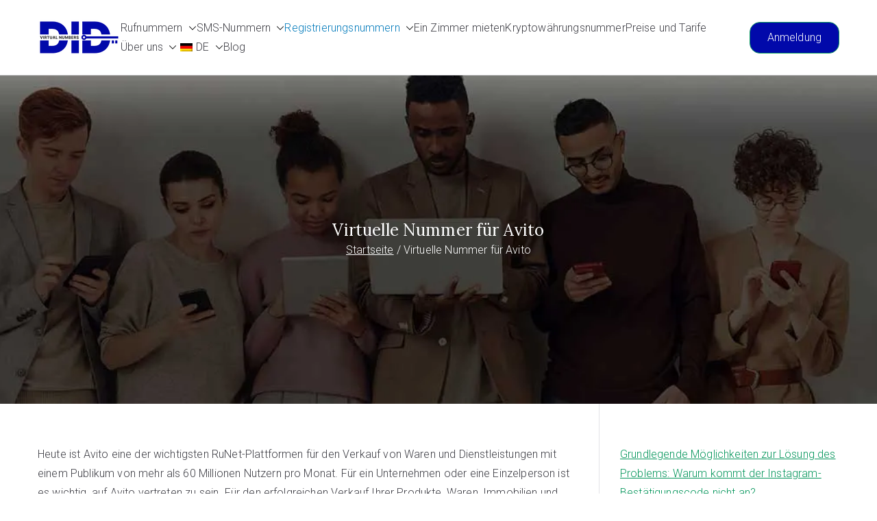

--- FILE ---
content_type: text/html; charset=UTF-8
request_url: https://didvirtualnumbers.com/de/virtual-number-for-avito/
body_size: 48499
content:
<!doctype html> <html lang="de-DE"> <head><script>if(navigator.userAgent.match(/MSIE|Internet Explorer/i)||navigator.userAgent.match(/Trident\/7\..*?rv:11/i)){let e=document.location.href;if(!e.match(/[?&]nonitro/)){if(e.indexOf("?")==-1){if(e.indexOf("#")==-1){document.location.href=e+"?nonitro=1"}else{document.location.href=e.replace("#","?nonitro=1#")}}else{if(e.indexOf("#")==-1){document.location.href=e+"&nonitro=1"}else{document.location.href=e.replace("#","&nonitro=1#")}}}}</script><link rel="preconnect" href="https://cdn-impnl.nitrocdn.com" /><meta charset="UTF-8" /><meta name="viewport" content="width=device-width, initial-scale=1" /><meta name='robots' content='index, follow, max-image-preview:large, max-snippet:-1, max-video-preview:-1' /><title>Kaufen Sie eine virtuelle Nummer für Avito - DIDVN</title><meta name="description" content="Virtuelle Telefonnummer für die Avito-Registrierung ✅ Virtuelle DID-Nummern. Schnelle Verbindung ⏩ Mehr als 90 Länder 💲 Wir akzeptieren Krypto." /><meta property="og:locale" content="de_DE" /><meta property="og:type" content="article" /><meta property="og:title" content="Kaufen Sie eine virtuelle Nummer für Avito - DIDVN" /><meta property="og:description" content="Virtuelle Telefonnummer für die Avito-Registrierung ✅ Virtuelle DID-Nummern. Schnelle Verbindung ⏩ Mehr als 90 Länder 💲 Wir akzeptieren Krypto." /><meta property="og:url" content="https://didvirtualnumbers.com/de/virtual-number-for-avito/" /><meta property="og:site_name" content="DIDVirtualNumbers.com" /><meta property="article:modified_time" content="2025-06-26T15:14:33+00:00" /><meta property="og:image" content="https://didvirtualnumbers.com/wp-content/uploads/2023/03/toll-free-1.png" /><meta name="twitter:card" content="summary_large_image" /><meta name="twitter:title" content="Kaufen Sie eine virtuelle Nummer für Avito - DIDVN" /><meta name="twitter:description" content="Virtuelle Telefonnummer für die Avito-Registrierung ✅ Virtuelle DID-Nummern. Schnelle Verbindung ⏩ Mehr als 90 Länder 💲 Wir akzeptieren Krypto." /><meta name="twitter:label1" content="Geschätzte Lesezeit" /><meta name="twitter:data1" content="6 Minuten" /><meta name="msapplication-TileImage" content="https://didvirtualnumbers.com/wp-content/uploads/2023/03/favicon-light.png" /><meta name="generator" content="NitroPack" /><script>var NPSH,NitroScrollHelper;NPSH=NitroScrollHelper=function(){let e=null;const o=window.sessionStorage.getItem("nitroScrollPos");function t(){let e=JSON.parse(window.sessionStorage.getItem("nitroScrollPos"))||{};if(typeof e!=="object"){e={}}e[document.URL]=window.scrollY;window.sessionStorage.setItem("nitroScrollPos",JSON.stringify(e))}window.addEventListener("scroll",function(){if(e!==null){clearTimeout(e)}e=setTimeout(t,200)},{passive:true});let r={};r.getScrollPos=()=>{if(!o){return 0}const e=JSON.parse(o);return e[document.URL]||0};r.isScrolled=()=>{return r.getScrollPos()>document.documentElement.clientHeight*.5};return r}();</script><script>(function(){var a=false;var e=document.documentElement.classList;var i=navigator.userAgent.toLowerCase();var n=["android","iphone","ipad"];var r=n.length;var o;var d=null;for(var t=0;t<r;t++){o=n[t];if(i.indexOf(o)>-1)d=o;if(e.contains(o)){a=true;e.remove(o)}}if(a&&d){e.add(d);if(d=="iphone"||d=="ipad"){e.add("ios")}}})();</script><script type="text/worker" id="nitro-web-worker">var preloadRequests=0;var remainingCount={};var baseURI="";self.onmessage=function(e){switch(e.data.cmd){case"RESOURCE_PRELOAD":var o=e.data.requestId;remainingCount[o]=0;e.data.resources.forEach(function(e){preload(e,function(o){return function(){console.log(o+" DONE: "+e);if(--remainingCount[o]==0){self.postMessage({cmd:"RESOURCE_PRELOAD",requestId:o})}}}(o));remainingCount[o]++});break;case"SET_BASEURI":baseURI=e.data.uri;break}};async function preload(e,o){if(typeof URL!=="undefined"&&baseURI){try{var a=new URL(e,baseURI);e=a.href}catch(e){console.log("Worker error: "+e.message)}}console.log("Preloading "+e);try{var n=new Request(e,{mode:"no-cors",redirect:"follow"});await fetch(n);o()}catch(a){console.log(a);var r=new XMLHttpRequest;r.responseType="blob";r.onload=o;r.onerror=o;r.open("GET",e,true);r.send()}}</script><script id="nprl">(()=>{if(window.NPRL!=undefined)return;(function(e){var t=e.prototype;t.after||(t.after=function(){var e,t=arguments,n=t.length,r=0,i=this,o=i.parentNode,a=Node,c=String,u=document;if(o!==null){while(r<n){(e=t[r])instanceof a?(i=i.nextSibling)!==null?o.insertBefore(e,i):o.appendChild(e):o.appendChild(u.createTextNode(c(e)));++r}}})})(Element);var e,t;e=t=function(){var t=false;var r=window.URL||window.webkitURL;var i=true;var o=true;var a=2;var c=null;var u=null;var d=true;var s=window.nitroGtmExcludes!=undefined;var l=s?JSON.parse(atob(window.nitroGtmExcludes)).map(e=>new RegExp(e)):[];var f;var m;var v=null;var p=null;var g=null;var h={touch:["touchmove","touchend"],default:["mousemove","click","keydown","wheel"]};var E=true;var y=[];var w=false;var b=[];var S=0;var N=0;var L=false;var T=0;var R=null;var O=false;var A=false;var C=false;var P=[];var I=[];var M=[];var k=[];var x=false;var _={};var j=new Map;var B="noModule"in HTMLScriptElement.prototype;var q=requestAnimationFrame||mozRequestAnimationFrame||webkitRequestAnimationFrame||msRequestAnimationFrame;const D="gtm.js?id=";function H(e,t){if(!_[e]){_[e]=[]}_[e].push(t)}function U(e,t){if(_[e]){var n=0,r=_[e];for(var n=0;n<r.length;n++){r[n].call(this,t)}}}function Y(){(function(e,t){var r=null;var i=function(e){r(e)};var o=null;var a={};var c=null;var u=null;var d=0;e.addEventListener(t,function(r){if(["load","DOMContentLoaded"].indexOf(t)!=-1){if(u){Q(function(){e.triggerNitroEvent(t)})}c=true}else if(t=="readystatechange"){d++;n.ogReadyState=d==1?"interactive":"complete";if(u&&u>=d){n.documentReadyState=n.ogReadyState;Q(function(){e.triggerNitroEvent(t)})}}});e.addEventListener(t+"Nitro",function(e){if(["load","DOMContentLoaded"].indexOf(t)!=-1){if(!c){e.preventDefault();e.stopImmediatePropagation()}else{}u=true}else if(t=="readystatechange"){u=n.documentReadyState=="interactive"?1:2;if(d<u){e.preventDefault();e.stopImmediatePropagation()}}});switch(t){case"load":o="onload";break;case"readystatechange":o="onreadystatechange";break;case"pageshow":o="onpageshow";break;default:o=null;break}if(o){Object.defineProperty(e,o,{get:function(){return r},set:function(n){if(typeof n!=="function"){r=null;e.removeEventListener(t+"Nitro",i)}else{if(!r){e.addEventListener(t+"Nitro",i)}r=n}}})}Object.defineProperty(e,"addEventListener"+t,{value:function(r){if(r!=t||!n.startedScriptLoading||document.currentScript&&document.currentScript.hasAttribute("nitro-exclude")){}else{arguments[0]+="Nitro"}e.ogAddEventListener.apply(e,arguments);a[arguments[1]]=arguments[0]}});Object.defineProperty(e,"removeEventListener"+t,{value:function(t){var n=a[arguments[1]];arguments[0]=n;e.ogRemoveEventListener.apply(e,arguments)}});Object.defineProperty(e,"triggerNitroEvent"+t,{value:function(t,n){n=n||e;var r=new Event(t+"Nitro",{bubbles:true});r.isNitroPack=true;Object.defineProperty(r,"type",{get:function(){return t},set:function(){}});Object.defineProperty(r,"target",{get:function(){return n},set:function(){}});e.dispatchEvent(r)}});if(typeof e.triggerNitroEvent==="undefined"){(function(){var t=e.addEventListener;var n=e.removeEventListener;Object.defineProperty(e,"ogAddEventListener",{value:t});Object.defineProperty(e,"ogRemoveEventListener",{value:n});Object.defineProperty(e,"addEventListener",{value:function(n){var r="addEventListener"+n;if(typeof e[r]!=="undefined"){e[r].apply(e,arguments)}else{t.apply(e,arguments)}},writable:true});Object.defineProperty(e,"removeEventListener",{value:function(t){var r="removeEventListener"+t;if(typeof e[r]!=="undefined"){e[r].apply(e,arguments)}else{n.apply(e,arguments)}}});Object.defineProperty(e,"triggerNitroEvent",{value:function(t,n){var r="triggerNitroEvent"+t;if(typeof e[r]!=="undefined"){e[r].apply(e,arguments)}}})})()}}).apply(null,arguments)}Y(window,"load");Y(window,"pageshow");Y(window,"DOMContentLoaded");Y(document,"DOMContentLoaded");Y(document,"readystatechange");try{var F=new Worker(r.createObjectURL(new Blob([document.getElementById("nitro-web-worker").textContent],{type:"text/javascript"})))}catch(e){var F=new Worker("data:text/javascript;base64,"+btoa(document.getElementById("nitro-web-worker").textContent))}F.onmessage=function(e){if(e.data.cmd=="RESOURCE_PRELOAD"){U(e.data.requestId,e)}};if(typeof document.baseURI!=="undefined"){F.postMessage({cmd:"SET_BASEURI",uri:document.baseURI})}var G=function(e){if(--S==0){Q(K)}};var W=function(e){e.target.removeEventListener("load",W);e.target.removeEventListener("error",W);e.target.removeEventListener("nitroTimeout",W);if(e.type!="nitroTimeout"){clearTimeout(e.target.nitroTimeout)}if(--N==0&&S==0){Q(J)}};var X=function(e){var t=e.textContent;try{var n=r.createObjectURL(new Blob([t.replace(/^(?:<!--)?(.*?)(?:-->)?$/gm,"$1")],{type:"text/javascript"}))}catch(e){var n="data:text/javascript;base64,"+btoa(t.replace(/^(?:<!--)?(.*?)(?:-->)?$/gm,"$1"))}return n};var K=function(){n.documentReadyState="interactive";document.triggerNitroEvent("readystatechange");document.triggerNitroEvent("DOMContentLoaded");if(window.pageYOffset||window.pageXOffset){window.dispatchEvent(new Event("scroll"))}A=true;Q(function(){if(N==0){Q(J)}Q($)})};var J=function(){if(!A||O)return;O=true;R.disconnect();en();n.documentReadyState="complete";document.triggerNitroEvent("readystatechange");window.triggerNitroEvent("load",document);window.triggerNitroEvent("pageshow",document);if(window.pageYOffset||window.pageXOffset||location.hash){let e=typeof history.scrollRestoration!=="undefined"&&history.scrollRestoration=="auto";if(e&&typeof NPSH!=="undefined"&&NPSH.getScrollPos()>0&&window.pageYOffset>document.documentElement.clientHeight*.5){window.scrollTo(0,NPSH.getScrollPos())}else if(location.hash){try{let e=document.querySelector(location.hash);if(e){e.scrollIntoView()}}catch(e){}}}var e=null;if(a==1){e=eo}else{e=eu}Q(e)};var Q=function(e){setTimeout(e,0)};var V=function(e){if(e.type=="touchend"||e.type=="click"){g=e}};var $=function(){if(d&&g){setTimeout(function(e){return function(){var t=function(e,t,n){var r=new Event(e,{bubbles:true,cancelable:true});if(e=="click"){r.clientX=t;r.clientY=n}else{r.touches=[{clientX:t,clientY:n}]}return r};var n;if(e.type=="touchend"){var r=e.changedTouches[0];n=document.elementFromPoint(r.clientX,r.clientY);n.dispatchEvent(t("touchstart"),r.clientX,r.clientY);n.dispatchEvent(t("touchend"),r.clientX,r.clientY);n.dispatchEvent(t("click"),r.clientX,r.clientY)}else if(e.type=="click"){n=document.elementFromPoint(e.clientX,e.clientY);n.dispatchEvent(t("click"),e.clientX,e.clientY)}}}(g),150);g=null}};var z=function(e){if(e.tagName=="SCRIPT"&&!e.hasAttribute("data-nitro-for-id")&&!e.hasAttribute("nitro-document-write")||e.tagName=="IMG"&&(e.hasAttribute("src")||e.hasAttribute("srcset"))||e.tagName=="IFRAME"&&e.hasAttribute("src")||e.tagName=="LINK"&&e.hasAttribute("href")&&e.hasAttribute("rel")&&e.getAttribute("rel")=="stylesheet"){if(e.tagName==="IFRAME"&&e.src.indexOf("about:blank")>-1){return}var t="";switch(e.tagName){case"LINK":t=e.href;break;case"IMG":if(k.indexOf(e)>-1)return;t=e.srcset||e.src;break;default:t=e.src;break}var n=e.getAttribute("type");if(!t&&e.tagName!=="SCRIPT")return;if((e.tagName=="IMG"||e.tagName=="LINK")&&(t.indexOf("data:")===0||t.indexOf("blob:")===0))return;if(e.tagName=="SCRIPT"&&n&&n!=="text/javascript"&&n!=="application/javascript"){if(n!=="module"||!B)return}if(e.tagName==="SCRIPT"){if(k.indexOf(e)>-1)return;if(e.noModule&&B){return}let t=null;if(document.currentScript){if(document.currentScript.src&&document.currentScript.src.indexOf(D)>-1){t=document.currentScript}if(document.currentScript.hasAttribute("data-nitro-gtm-id")){e.setAttribute("data-nitro-gtm-id",document.currentScript.getAttribute("data-nitro-gtm-id"))}}else if(window.nitroCurrentScript){if(window.nitroCurrentScript.src&&window.nitroCurrentScript.src.indexOf(D)>-1){t=window.nitroCurrentScript}}if(t&&s){let n=false;for(const t of l){n=e.src?t.test(e.src):t.test(e.textContent);if(n){break}}if(!n){e.type="text/googletagmanagerscript";let n=t.hasAttribute("data-nitro-gtm-id")?t.getAttribute("data-nitro-gtm-id"):t.id;if(!j.has(n)){j.set(n,[])}let r=j.get(n);r.push(e);return}}if(!e.src){if(e.textContent.length>0){e.textContent+="\n;if(document.currentScript.nitroTimeout) {clearTimeout(document.currentScript.nitroTimeout);}; setTimeout(function() { this.dispatchEvent(new Event('load')); }.bind(document.currentScript), 0);"}else{return}}else{}k.push(e)}if(!e.hasOwnProperty("nitroTimeout")){N++;e.addEventListener("load",W,true);e.addEventListener("error",W,true);e.addEventListener("nitroTimeout",W,true);e.nitroTimeout=setTimeout(function(){console.log("Resource timed out",e);e.dispatchEvent(new Event("nitroTimeout"))},5e3)}}};var Z=function(e){if(e.hasOwnProperty("nitroTimeout")&&e.nitroTimeout){clearTimeout(e.nitroTimeout);e.nitroTimeout=null;e.dispatchEvent(new Event("nitroTimeout"))}};document.documentElement.addEventListener("load",function(e){if(e.target.tagName=="SCRIPT"||e.target.tagName=="IMG"){k.push(e.target)}},true);document.documentElement.addEventListener("error",function(e){if(e.target.tagName=="SCRIPT"||e.target.tagName=="IMG"){k.push(e.target)}},true);var ee=["appendChild","replaceChild","insertBefore","prepend","append","before","after","replaceWith","insertAdjacentElement"];var et=function(){if(s){window._nitro_setTimeout=window.setTimeout;window.setTimeout=function(e,t,...n){let r=document.currentScript||window.nitroCurrentScript;if(!r||r.src&&r.src.indexOf(D)==-1){return window._nitro_setTimeout.call(window,e,t,...n)}return window._nitro_setTimeout.call(window,function(e,t){return function(...n){window.nitroCurrentScript=e;t(...n)}}(r,e),t,...n)}}ee.forEach(function(e){HTMLElement.prototype["og"+e]=HTMLElement.prototype[e];HTMLElement.prototype[e]=function(...t){if(this.parentNode||this===document.documentElement){switch(e){case"replaceChild":case"insertBefore":t.pop();break;case"insertAdjacentElement":t.shift();break}t.forEach(function(e){if(!e)return;if(e.tagName=="SCRIPT"){z(e)}else{if(e.children&&e.children.length>0){e.querySelectorAll("script").forEach(z)}}})}return this["og"+e].apply(this,arguments)}})};var en=function(){if(s&&typeof window._nitro_setTimeout==="function"){window.setTimeout=window._nitro_setTimeout}ee.forEach(function(e){HTMLElement.prototype[e]=HTMLElement.prototype["og"+e]})};var er=async function(){if(o){ef(f);ef(V);if(v){clearTimeout(v);v=null}}if(T===1){L=true;return}else if(T===0){T=-1}n.startedScriptLoading=true;Object.defineProperty(document,"readyState",{get:function(){return n.documentReadyState},set:function(){}});var e=document.documentElement;var t={attributes:true,attributeFilter:["src"],childList:true,subtree:true};R=new MutationObserver(function(e,t){e.forEach(function(e){if(e.type=="childList"&&e.addedNodes.length>0){e.addedNodes.forEach(function(e){if(!document.documentElement.contains(e)){return}if(e.tagName=="IMG"||e.tagName=="IFRAME"||e.tagName=="LINK"){z(e)}})}if(e.type=="childList"&&e.removedNodes.length>0){e.removedNodes.forEach(function(e){if(e.tagName=="IFRAME"||e.tagName=="LINK"){Z(e)}})}if(e.type=="attributes"){var t=e.target;if(!document.documentElement.contains(t)){return}if(t.tagName=="IFRAME"||t.tagName=="LINK"||t.tagName=="IMG"||t.tagName=="SCRIPT"){z(t)}}})});R.observe(e,t);if(!s){et()}await Promise.all(P);var r=b.shift();var i=null;var a=false;while(r){var c;var u=JSON.parse(atob(r.meta));var d=u.delay;if(r.type=="inline"){var l=document.getElementById(r.id);if(l){l.remove()}else{r=b.shift();continue}c=X(l);if(c===false){r=b.shift();continue}}else{c=r.src}if(!a&&r.type!="inline"&&(typeof u.attributes.async!="undefined"||typeof u.attributes.defer!="undefined")){if(i===null){i=r}else if(i===r){a=true}if(!a){b.push(r);r=b.shift();continue}}var m=document.createElement("script");m.src=c;m.setAttribute("data-nitro-for-id",r.id);for(var p in u.attributes){try{if(u.attributes[p]===false){m.setAttribute(p,"")}else{m.setAttribute(p,u.attributes[p])}}catch(e){console.log("Error while setting script attribute",m,e)}}m.async=false;if(u.canonicalLink!=""&&Object.getOwnPropertyDescriptor(m,"src")?.configurable!==false){(e=>{Object.defineProperty(m,"src",{get:function(){return e.canonicalLink},set:function(){}})})(u)}if(d){setTimeout((function(e,t){var n=document.querySelector("[data-nitro-marker-id='"+t+"']");if(n){n.after(e)}else{document.head.appendChild(e)}}).bind(null,m,r.id),d)}else{m.addEventListener("load",G);m.addEventListener("error",G);if(!m.noModule||!B){S++}var g=document.querySelector("[data-nitro-marker-id='"+r.id+"']");if(g){Q(function(e,t){return function(){e.after(t)}}(g,m))}else{Q(function(e){return function(){document.head.appendChild(e)}}(m))}}r=b.shift()}};var ei=function(){var e=document.getElementById("nitro-deferred-styles");var t=document.createElement("div");t.innerHTML=e.textContent;return t};var eo=async function(e){isPreload=e&&e.type=="NitroPreload";if(!isPreload){T=-1;E=false;if(o){ef(f);ef(V);if(v){clearTimeout(v);v=null}}}if(w===false){var t=ei();let e=t.querySelectorAll('style,link[rel="stylesheet"]');w=e.length;if(w){let e=document.getElementById("nitro-deferred-styles-marker");e.replaceWith.apply(e,t.childNodes)}else if(isPreload){Q(ed)}else{es()}}else if(w===0&&!isPreload){es()}};var ea=function(){var e=ei();var t=e.childNodes;var n;var r=[];for(var i=0;i<t.length;i++){n=t[i];if(n.href){r.push(n.href)}}var o="css-preload";H(o,function(e){eo(new Event("NitroPreload"))});if(r.length){F.postMessage({cmd:"RESOURCE_PRELOAD",resources:r,requestId:o})}else{Q(function(){U(o)})}};var ec=function(){if(T===-1)return;T=1;var e=[];var t,n;for(var r=0;r<b.length;r++){t=b[r];if(t.type!="inline"){if(t.src){n=JSON.parse(atob(t.meta));if(n.delay)continue;if(n.attributes.type&&n.attributes.type=="module"&&!B)continue;e.push(t.src)}}}if(e.length){var i="js-preload";H(i,function(e){T=2;if(L){Q(er)}});F.postMessage({cmd:"RESOURCE_PRELOAD",resources:e,requestId:i})}};var eu=function(){while(I.length){style=I.shift();if(style.hasAttribute("nitropack-onload")){style.setAttribute("onload",style.getAttribute("nitropack-onload"));Q(function(e){return function(){e.dispatchEvent(new Event("load"))}}(style))}}while(M.length){style=M.shift();if(style.hasAttribute("nitropack-onerror")){style.setAttribute("onerror",style.getAttribute("nitropack-onerror"));Q(function(e){return function(){e.dispatchEvent(new Event("error"))}}(style))}}};var ed=function(){if(!x){if(i){Q(function(){var e=document.getElementById("nitro-critical-css");if(e){e.remove()}})}x=true;onStylesLoadEvent=new Event("NitroStylesLoaded");onStylesLoadEvent.isNitroPack=true;window.dispatchEvent(onStylesLoadEvent)}};var es=function(){if(a==2){Q(er)}else{eu()}};var el=function(e){m.forEach(function(t){document.addEventListener(t,e,true)})};var ef=function(e){m.forEach(function(t){document.removeEventListener(t,e,true)})};if(s){et()}return{setAutoRemoveCriticalCss:function(e){i=e},registerScript:function(e,t,n){b.push({type:"remote",src:e,id:t,meta:n})},registerInlineScript:function(e,t){b.push({type:"inline",id:e,meta:t})},registerStyle:function(e,t,n){y.push({href:e,rel:t,media:n})},onLoadStyle:function(e){I.push(e);if(w!==false&&--w==0){Q(ed);if(E){E=false}else{es()}}},onErrorStyle:function(e){M.push(e);if(w!==false&&--w==0){Q(ed);if(E){E=false}else{es()}}},loadJs:function(e,t){if(!e.src){var n=X(e);if(n!==false){e.src=n;e.textContent=""}}if(t){Q(function(e,t){return function(){e.after(t)}}(t,e))}else{Q(function(e){return function(){document.head.appendChild(e)}}(e))}},loadQueuedResources:async function(){window.dispatchEvent(new Event("NitroBootStart"));if(p){clearTimeout(p);p=null}window.removeEventListener("load",e.loadQueuedResources);f=a==1?er:eo;if(!o||g){Q(f)}else{if(navigator.userAgent.indexOf(" Edge/")==-1){ea();H("css-preload",ec)}el(f);if(u){if(c){v=setTimeout(f,c)}}else{}}},fontPreload:function(e){var t="critical-fonts";H(t,function(e){document.getElementById("nitro-critical-fonts").type="text/css"});F.postMessage({cmd:"RESOURCE_PRELOAD",resources:e,requestId:t})},boot:function(){if(t)return;t=true;C=typeof NPSH!=="undefined"&&NPSH.isScrolled();let n=document.prerendering;if(location.hash||C||n){o=false}m=h.default.concat(h.touch);p=setTimeout(e.loadQueuedResources,1500);el(V);if(C){e.loadQueuedResources()}else{window.addEventListener("load",e.loadQueuedResources)}},addPrerequisite:function(e){P.push(e)},getTagManagerNodes:function(e){if(!e)return j;return j.get(e)??[]}}}();var n,r;n=r=function(){var t=document.write;return{documentWrite:function(n,r){if(n&&n.hasAttribute("nitro-exclude")){return t.call(document,r)}var i=null;if(n.documentWriteContainer){i=n.documentWriteContainer}else{i=document.createElement("span");n.documentWriteContainer=i}var o=null;if(n){if(n.hasAttribute("data-nitro-for-id")){o=document.querySelector('template[data-nitro-marker-id="'+n.getAttribute("data-nitro-for-id")+'"]')}else{o=n}}i.innerHTML+=r;i.querySelectorAll("script").forEach(function(e){e.setAttribute("nitro-document-write","")});if(!i.parentNode){if(o){o.parentNode.insertBefore(i,o)}else{document.body.appendChild(i)}}var a=document.createElement("span");a.innerHTML=r;var c=a.querySelectorAll("script");if(c.length){c.forEach(function(t){var n=t.getAttributeNames();var r=document.createElement("script");n.forEach(function(e){r.setAttribute(e,t.getAttribute(e))});r.async=false;if(!t.src&&t.textContent){r.textContent=t.textContent}e.loadJs(r,o)})}},TrustLogo:function(e,t){var n=document.getElementById(e);var r=document.createElement("img");r.src=t;n.parentNode.insertBefore(r,n)},documentReadyState:"loading",ogReadyState:document.readyState,startedScriptLoading:false,loadScriptDelayed:function(e,t){setTimeout(function(){var t=document.createElement("script");t.src=e;document.head.appendChild(t)},t)}}}();document.write=function(e){n.documentWrite(document.currentScript,e)};document.writeln=function(e){n.documentWrite(document.currentScript,e+"\n")};window.NPRL=e;window.NitroResourceLoader=t;window.NPh=n;window.NitroPackHelper=r})();</script><template id="nitro-deferred-styles-marker"></template><style id="nitro-fonts">@font-face{font-family:"FontAwesome";font-display:swap;src:url("https://cdn-impnl.nitrocdn.com/dWgZplxOxwzKBVbTLMUHXaltFkpqqfVb/assets/static/source/rev-74c1cb9/didvirtualnumbers.com/wp-content/themes/zakra/inc/customizer/customind/assets/fontawesome/v6/webfonts/fa-solid-900.woff2") format("woff2")}@font-face{font-family:"FontAwesome";font-display:swap;src:url("https://cdn-impnl.nitrocdn.com/dWgZplxOxwzKBVbTLMUHXaltFkpqqfVb/assets/static/source/rev-74c1cb9/didvirtualnumbers.com/wp-content/themes/zakra/inc/customizer/customind/assets/fontawesome/v6/webfonts/fa-brands-400.woff2") format("woff2")}@font-face{font-family:"FontAwesome";font-display:swap;src:url("https://cdn-impnl.nitrocdn.com/dWgZplxOxwzKBVbTLMUHXaltFkpqqfVb/assets/static/source/rev-74c1cb9/didvirtualnumbers.com/wp-content/themes/zakra/inc/customizer/customind/assets/fontawesome/v6/webfonts/fa-regular-400.woff2") format("woff2");unicode-range:u + f003,u + f006,u + f014,u + f016-f017,u + f01a-f01b,u + f01d,u + f022,u + f03e,u + f044,u + f046,u + f05c-f05d,u + f06e,u + f070,u + f087-f088,u + f08a,u + f094,u + f096-f097,u + f09d,u + f0a0,u + f0a2,u + f0a4-f0a7,u + f0c5,u + f0c7,u + f0e5-f0e6,u + f0eb,u + f0f6-f0f8,u + f10c,u + f114-f115,u + f118-f11a,u + f11c-f11d,u + f133,u + f147,u + f14e,u + f150-f152,u + f185-f186,u + f18e,u + f190-f192,u + f196,u + f1c1-f1c9,u + f1d9,u + f1db,u + f1e3,u + f1ea,u + f1f7,u + f1f9,u + f20a,u + f247-f248,u + f24a,u + f24d,u + f255-f25b,u + f25d,u + f271-f274,u + f278,u + f27b,u + f28c,u + f28e,u + f29c,u + f2b5,u + f2b7,u + f2ba,u + f2bc,u + f2be,u + f2c0-f2c1,u + f2c3,u + f2d0,u + f2d2,u + f2d4,u + f2dc}@font-face{font-family:"FontAwesome";font-display:swap;src:url("https://cdn-impnl.nitrocdn.com/dWgZplxOxwzKBVbTLMUHXaltFkpqqfVb/assets/static/source/rev-74c1cb9/didvirtualnumbers.com/wp-content/themes/zakra/inc/customizer/customind/assets/fontawesome/v6/webfonts/fa-v4compatibility.woff2") format("woff2");unicode-range:u + f041,u + f047,u + f065-f066,u + f07d-f07e,u + f080,u + f08b,u + f08e,u + f090,u + f09a,u + f0ac,u + f0ae,u + f0b2,u + f0d0,u + f0d6,u + f0e4,u + f0ec,u + f10a-f10b,u + f123,u + f13e,u + f148-f149,u + f14c,u + f156,u + f15e,u + f160-f161,u + f163,u + f175-f178,u + f195,u + f1f8,u + f219,u + f27a}@font-face{font-family:"Lora";font-style:normal;font-weight:400;src:url("https://fonts.gstatic.com/s/lora/v37/0QIvMX1D_JOuMwf7I_FMl_GW8g.woff2") format("woff2");unicode-range:U+0460-052F,U+1C80-1C8A,U+20B4,U+2DE0-2DFF,U+A640-A69F,U+FE2E-FE2F;font-display:swap}@font-face{font-family:"Lora";font-style:normal;font-weight:400;src:url("https://fonts.gstatic.com/s/lora/v37/0QIvMX1D_JOuMw77I_FMl_GW8g.woff2") format("woff2");unicode-range:U+0301,U+0400-045F,U+0490-0491,U+04B0-04B1,U+2116;font-display:swap}@font-face{font-family:"Lora";font-style:normal;font-weight:400;src:url("https://fonts.gstatic.com/s/lora/v37/0QIvMX1D_JOuM3b7I_FMl_GW8g.woff2") format("woff2");unicode-range:U+0302-0303,U+0305,U+0307-0308,U+0310,U+0312,U+0315,U+031A,U+0326-0327,U+032C,U+032F-0330,U+0332-0333,U+0338,U+033A,U+0346,U+034D,U+0391-03A1,U+03A3-03A9,U+03B1-03C9,U+03D1,U+03D5-03D6,U+03F0-03F1,U+03F4-03F5,U+2016-2017,U+2034-2038,U+203C,U+2040,U+2043,U+2047,U+2050,U+2057,U+205F,U+2070-2071,U+2074-208E,U+2090-209C,U+20D0-20DC,U+20E1,U+20E5-20EF,U+2100-2112,U+2114-2115,U+2117-2121,U+2123-214F,U+2190,U+2192,U+2194-21AE,U+21B0-21E5,U+21F1-21F2,U+21F4-2211,U+2213-2214,U+2216-22FF,U+2308-230B,U+2310,U+2319,U+231C-2321,U+2336-237A,U+237C,U+2395,U+239B-23B7,U+23D0,U+23DC-23E1,U+2474-2475,U+25AF,U+25B3,U+25B7,U+25BD,U+25C1,U+25CA,U+25CC,U+25FB,U+266D-266F,U+27C0-27FF,U+2900-2AFF,U+2B0E-2B11,U+2B30-2B4C,U+2BFE,U+3030,U+FF5B,U+FF5D,U+1D400-1D7FF,U+1EE00-1EEFF;font-display:swap}@font-face{font-family:"Lora";font-style:normal;font-weight:400;src:url("https://fonts.gstatic.com/s/lora/v37/0QIvMX1D_JOuM2T7I_FMl_GW8g.woff2") format("woff2");unicode-range:U+0001-000C,U+000E-001F,U+007F-009F,U+20DD-20E0,U+20E2-20E4,U+2150-218F,U+2190,U+2192,U+2194-2199,U+21AF,U+21E6-21F0,U+21F3,U+2218-2219,U+2299,U+22C4-22C6,U+2300-243F,U+2440-244A,U+2460-24FF,U+25A0-27BF,U+2800-28FF,U+2921-2922,U+2981,U+29BF,U+29EB,U+2B00-2BFF,U+4DC0-4DFF,U+FFF9-FFFB,U+10140-1018E,U+10190-1019C,U+101A0,U+101D0-101FD,U+102E0-102FB,U+10E60-10E7E,U+1D2C0-1D2D3,U+1D2E0-1D37F,U+1F000-1F0FF,U+1F100-1F1AD,U+1F1E6-1F1FF,U+1F30D-1F30F,U+1F315,U+1F31C,U+1F31E,U+1F320-1F32C,U+1F336,U+1F378,U+1F37D,U+1F382,U+1F393-1F39F,U+1F3A7-1F3A8,U+1F3AC-1F3AF,U+1F3C2,U+1F3C4-1F3C6,U+1F3CA-1F3CE,U+1F3D4-1F3E0,U+1F3ED,U+1F3F1-1F3F3,U+1F3F5-1F3F7,U+1F408,U+1F415,U+1F41F,U+1F426,U+1F43F,U+1F441-1F442,U+1F444,U+1F446-1F449,U+1F44C-1F44E,U+1F453,U+1F46A,U+1F47D,U+1F4A3,U+1F4B0,U+1F4B3,U+1F4B9,U+1F4BB,U+1F4BF,U+1F4C8-1F4CB,U+1F4D6,U+1F4DA,U+1F4DF,U+1F4E3-1F4E6,U+1F4EA-1F4ED,U+1F4F7,U+1F4F9-1F4FB,U+1F4FD-1F4FE,U+1F503,U+1F507-1F50B,U+1F50D,U+1F512-1F513,U+1F53E-1F54A,U+1F54F-1F5FA,U+1F610,U+1F650-1F67F,U+1F687,U+1F68D,U+1F691,U+1F694,U+1F698,U+1F6AD,U+1F6B2,U+1F6B9-1F6BA,U+1F6BC,U+1F6C6-1F6CF,U+1F6D3-1F6D7,U+1F6E0-1F6EA,U+1F6F0-1F6F3,U+1F6F7-1F6FC,U+1F700-1F7FF,U+1F800-1F80B,U+1F810-1F847,U+1F850-1F859,U+1F860-1F887,U+1F890-1F8AD,U+1F8B0-1F8BB,U+1F8C0-1F8C1,U+1F900-1F90B,U+1F93B,U+1F946,U+1F984,U+1F996,U+1F9E9,U+1FA00-1FA6F,U+1FA70-1FA7C,U+1FA80-1FA89,U+1FA8F-1FAC6,U+1FACE-1FADC,U+1FADF-1FAE9,U+1FAF0-1FAF8,U+1FB00-1FBFF;font-display:swap}@font-face{font-family:"Lora";font-style:normal;font-weight:400;src:url("https://fonts.gstatic.com/s/lora/v37/0QIvMX1D_JOuMwX7I_FMl_GW8g.woff2") format("woff2");unicode-range:U+0102-0103,U+0110-0111,U+0128-0129,U+0168-0169,U+01A0-01A1,U+01AF-01B0,U+0300-0301,U+0303-0304,U+0308-0309,U+0323,U+0329,U+1EA0-1EF9,U+20AB;font-display:swap}@font-face{font-family:"Lora";font-style:normal;font-weight:400;src:url("https://fonts.gstatic.com/s/lora/v37/0QIvMX1D_JOuMwT7I_FMl_GW8g.woff2") format("woff2");unicode-range:U+0100-02BA,U+02BD-02C5,U+02C7-02CC,U+02CE-02D7,U+02DD-02FF,U+0304,U+0308,U+0329,U+1D00-1DBF,U+1E00-1E9F,U+1EF2-1EFF,U+2020,U+20A0-20AB,U+20AD-20C0,U+2113,U+2C60-2C7F,U+A720-A7FF;font-display:swap}@font-face{font-family:"Lora";font-style:normal;font-weight:400;src:url("https://fonts.gstatic.com/s/lora/v37/0QIvMX1D_JOuMwr7I_FMl_E.woff2") format("woff2");unicode-range:U+0000-00FF,U+0131,U+0152-0153,U+02BB-02BC,U+02C6,U+02DA,U+02DC,U+0304,U+0308,U+0329,U+2000-206F,U+20AC,U+2122,U+2191,U+2193,U+2212,U+2215,U+FEFF,U+FFFD;font-display:swap}@font-face{font-family:"Lora";font-style:normal;font-weight:500;src:url("https://fonts.gstatic.com/s/lora/v37/0QIvMX1D_JOuMwf7I_FMl_GW8g.woff2") format("woff2");unicode-range:U+0460-052F,U+1C80-1C8A,U+20B4,U+2DE0-2DFF,U+A640-A69F,U+FE2E-FE2F;font-display:swap}@font-face{font-family:"Lora";font-style:normal;font-weight:500;src:url("https://fonts.gstatic.com/s/lora/v37/0QIvMX1D_JOuMw77I_FMl_GW8g.woff2") format("woff2");unicode-range:U+0301,U+0400-045F,U+0490-0491,U+04B0-04B1,U+2116;font-display:swap}@font-face{font-family:"Lora";font-style:normal;font-weight:500;src:url("https://fonts.gstatic.com/s/lora/v37/0QIvMX1D_JOuM3b7I_FMl_GW8g.woff2") format("woff2");unicode-range:U+0302-0303,U+0305,U+0307-0308,U+0310,U+0312,U+0315,U+031A,U+0326-0327,U+032C,U+032F-0330,U+0332-0333,U+0338,U+033A,U+0346,U+034D,U+0391-03A1,U+03A3-03A9,U+03B1-03C9,U+03D1,U+03D5-03D6,U+03F0-03F1,U+03F4-03F5,U+2016-2017,U+2034-2038,U+203C,U+2040,U+2043,U+2047,U+2050,U+2057,U+205F,U+2070-2071,U+2074-208E,U+2090-209C,U+20D0-20DC,U+20E1,U+20E5-20EF,U+2100-2112,U+2114-2115,U+2117-2121,U+2123-214F,U+2190,U+2192,U+2194-21AE,U+21B0-21E5,U+21F1-21F2,U+21F4-2211,U+2213-2214,U+2216-22FF,U+2308-230B,U+2310,U+2319,U+231C-2321,U+2336-237A,U+237C,U+2395,U+239B-23B7,U+23D0,U+23DC-23E1,U+2474-2475,U+25AF,U+25B3,U+25B7,U+25BD,U+25C1,U+25CA,U+25CC,U+25FB,U+266D-266F,U+27C0-27FF,U+2900-2AFF,U+2B0E-2B11,U+2B30-2B4C,U+2BFE,U+3030,U+FF5B,U+FF5D,U+1D400-1D7FF,U+1EE00-1EEFF;font-display:swap}@font-face{font-family:"Lora";font-style:normal;font-weight:500;src:url("https://fonts.gstatic.com/s/lora/v37/0QIvMX1D_JOuM2T7I_FMl_GW8g.woff2") format("woff2");unicode-range:U+0001-000C,U+000E-001F,U+007F-009F,U+20DD-20E0,U+20E2-20E4,U+2150-218F,U+2190,U+2192,U+2194-2199,U+21AF,U+21E6-21F0,U+21F3,U+2218-2219,U+2299,U+22C4-22C6,U+2300-243F,U+2440-244A,U+2460-24FF,U+25A0-27BF,U+2800-28FF,U+2921-2922,U+2981,U+29BF,U+29EB,U+2B00-2BFF,U+4DC0-4DFF,U+FFF9-FFFB,U+10140-1018E,U+10190-1019C,U+101A0,U+101D0-101FD,U+102E0-102FB,U+10E60-10E7E,U+1D2C0-1D2D3,U+1D2E0-1D37F,U+1F000-1F0FF,U+1F100-1F1AD,U+1F1E6-1F1FF,U+1F30D-1F30F,U+1F315,U+1F31C,U+1F31E,U+1F320-1F32C,U+1F336,U+1F378,U+1F37D,U+1F382,U+1F393-1F39F,U+1F3A7-1F3A8,U+1F3AC-1F3AF,U+1F3C2,U+1F3C4-1F3C6,U+1F3CA-1F3CE,U+1F3D4-1F3E0,U+1F3ED,U+1F3F1-1F3F3,U+1F3F5-1F3F7,U+1F408,U+1F415,U+1F41F,U+1F426,U+1F43F,U+1F441-1F442,U+1F444,U+1F446-1F449,U+1F44C-1F44E,U+1F453,U+1F46A,U+1F47D,U+1F4A3,U+1F4B0,U+1F4B3,U+1F4B9,U+1F4BB,U+1F4BF,U+1F4C8-1F4CB,U+1F4D6,U+1F4DA,U+1F4DF,U+1F4E3-1F4E6,U+1F4EA-1F4ED,U+1F4F7,U+1F4F9-1F4FB,U+1F4FD-1F4FE,U+1F503,U+1F507-1F50B,U+1F50D,U+1F512-1F513,U+1F53E-1F54A,U+1F54F-1F5FA,U+1F610,U+1F650-1F67F,U+1F687,U+1F68D,U+1F691,U+1F694,U+1F698,U+1F6AD,U+1F6B2,U+1F6B9-1F6BA,U+1F6BC,U+1F6C6-1F6CF,U+1F6D3-1F6D7,U+1F6E0-1F6EA,U+1F6F0-1F6F3,U+1F6F7-1F6FC,U+1F700-1F7FF,U+1F800-1F80B,U+1F810-1F847,U+1F850-1F859,U+1F860-1F887,U+1F890-1F8AD,U+1F8B0-1F8BB,U+1F8C0-1F8C1,U+1F900-1F90B,U+1F93B,U+1F946,U+1F984,U+1F996,U+1F9E9,U+1FA00-1FA6F,U+1FA70-1FA7C,U+1FA80-1FA89,U+1FA8F-1FAC6,U+1FACE-1FADC,U+1FADF-1FAE9,U+1FAF0-1FAF8,U+1FB00-1FBFF;font-display:swap}@font-face{font-family:"Lora";font-style:normal;font-weight:500;src:url("https://fonts.gstatic.com/s/lora/v37/0QIvMX1D_JOuMwX7I_FMl_GW8g.woff2") format("woff2");unicode-range:U+0102-0103,U+0110-0111,U+0128-0129,U+0168-0169,U+01A0-01A1,U+01AF-01B0,U+0300-0301,U+0303-0304,U+0308-0309,U+0323,U+0329,U+1EA0-1EF9,U+20AB;font-display:swap}@font-face{font-family:"Lora";font-style:normal;font-weight:500;src:url("https://fonts.gstatic.com/s/lora/v37/0QIvMX1D_JOuMwT7I_FMl_GW8g.woff2") format("woff2");unicode-range:U+0100-02BA,U+02BD-02C5,U+02C7-02CC,U+02CE-02D7,U+02DD-02FF,U+0304,U+0308,U+0329,U+1D00-1DBF,U+1E00-1E9F,U+1EF2-1EFF,U+2020,U+20A0-20AB,U+20AD-20C0,U+2113,U+2C60-2C7F,U+A720-A7FF;font-display:swap}@font-face{font-family:"Lora";font-style:normal;font-weight:500;src:url("https://fonts.gstatic.com/s/lora/v37/0QIvMX1D_JOuMwr7I_FMl_E.woff2") format("woff2");unicode-range:U+0000-00FF,U+0131,U+0152-0153,U+02BB-02BC,U+02C6,U+02DA,U+02DC,U+0304,U+0308,U+0329,U+2000-206F,U+20AC,U+2122,U+2191,U+2193,U+2212,U+2215,U+FEFF,U+FFFD;font-display:swap}@font-face{font-family:"Lora";font-style:normal;font-weight:700;src:url("https://fonts.gstatic.com/s/lora/v37/0QIvMX1D_JOuMwf7I_FMl_GW8g.woff2") format("woff2");unicode-range:U+0460-052F,U+1C80-1C8A,U+20B4,U+2DE0-2DFF,U+A640-A69F,U+FE2E-FE2F;font-display:swap}@font-face{font-family:"Lora";font-style:normal;font-weight:700;src:url("https://fonts.gstatic.com/s/lora/v37/0QIvMX1D_JOuMw77I_FMl_GW8g.woff2") format("woff2");unicode-range:U+0301,U+0400-045F,U+0490-0491,U+04B0-04B1,U+2116;font-display:swap}@font-face{font-family:"Lora";font-style:normal;font-weight:700;src:url("https://fonts.gstatic.com/s/lora/v37/0QIvMX1D_JOuM3b7I_FMl_GW8g.woff2") format("woff2");unicode-range:U+0302-0303,U+0305,U+0307-0308,U+0310,U+0312,U+0315,U+031A,U+0326-0327,U+032C,U+032F-0330,U+0332-0333,U+0338,U+033A,U+0346,U+034D,U+0391-03A1,U+03A3-03A9,U+03B1-03C9,U+03D1,U+03D5-03D6,U+03F0-03F1,U+03F4-03F5,U+2016-2017,U+2034-2038,U+203C,U+2040,U+2043,U+2047,U+2050,U+2057,U+205F,U+2070-2071,U+2074-208E,U+2090-209C,U+20D0-20DC,U+20E1,U+20E5-20EF,U+2100-2112,U+2114-2115,U+2117-2121,U+2123-214F,U+2190,U+2192,U+2194-21AE,U+21B0-21E5,U+21F1-21F2,U+21F4-2211,U+2213-2214,U+2216-22FF,U+2308-230B,U+2310,U+2319,U+231C-2321,U+2336-237A,U+237C,U+2395,U+239B-23B7,U+23D0,U+23DC-23E1,U+2474-2475,U+25AF,U+25B3,U+25B7,U+25BD,U+25C1,U+25CA,U+25CC,U+25FB,U+266D-266F,U+27C0-27FF,U+2900-2AFF,U+2B0E-2B11,U+2B30-2B4C,U+2BFE,U+3030,U+FF5B,U+FF5D,U+1D400-1D7FF,U+1EE00-1EEFF;font-display:swap}@font-face{font-family:"Lora";font-style:normal;font-weight:700;src:url("https://fonts.gstatic.com/s/lora/v37/0QIvMX1D_JOuM2T7I_FMl_GW8g.woff2") format("woff2");unicode-range:U+0001-000C,U+000E-001F,U+007F-009F,U+20DD-20E0,U+20E2-20E4,U+2150-218F,U+2190,U+2192,U+2194-2199,U+21AF,U+21E6-21F0,U+21F3,U+2218-2219,U+2299,U+22C4-22C6,U+2300-243F,U+2440-244A,U+2460-24FF,U+25A0-27BF,U+2800-28FF,U+2921-2922,U+2981,U+29BF,U+29EB,U+2B00-2BFF,U+4DC0-4DFF,U+FFF9-FFFB,U+10140-1018E,U+10190-1019C,U+101A0,U+101D0-101FD,U+102E0-102FB,U+10E60-10E7E,U+1D2C0-1D2D3,U+1D2E0-1D37F,U+1F000-1F0FF,U+1F100-1F1AD,U+1F1E6-1F1FF,U+1F30D-1F30F,U+1F315,U+1F31C,U+1F31E,U+1F320-1F32C,U+1F336,U+1F378,U+1F37D,U+1F382,U+1F393-1F39F,U+1F3A7-1F3A8,U+1F3AC-1F3AF,U+1F3C2,U+1F3C4-1F3C6,U+1F3CA-1F3CE,U+1F3D4-1F3E0,U+1F3ED,U+1F3F1-1F3F3,U+1F3F5-1F3F7,U+1F408,U+1F415,U+1F41F,U+1F426,U+1F43F,U+1F441-1F442,U+1F444,U+1F446-1F449,U+1F44C-1F44E,U+1F453,U+1F46A,U+1F47D,U+1F4A3,U+1F4B0,U+1F4B3,U+1F4B9,U+1F4BB,U+1F4BF,U+1F4C8-1F4CB,U+1F4D6,U+1F4DA,U+1F4DF,U+1F4E3-1F4E6,U+1F4EA-1F4ED,U+1F4F7,U+1F4F9-1F4FB,U+1F4FD-1F4FE,U+1F503,U+1F507-1F50B,U+1F50D,U+1F512-1F513,U+1F53E-1F54A,U+1F54F-1F5FA,U+1F610,U+1F650-1F67F,U+1F687,U+1F68D,U+1F691,U+1F694,U+1F698,U+1F6AD,U+1F6B2,U+1F6B9-1F6BA,U+1F6BC,U+1F6C6-1F6CF,U+1F6D3-1F6D7,U+1F6E0-1F6EA,U+1F6F0-1F6F3,U+1F6F7-1F6FC,U+1F700-1F7FF,U+1F800-1F80B,U+1F810-1F847,U+1F850-1F859,U+1F860-1F887,U+1F890-1F8AD,U+1F8B0-1F8BB,U+1F8C0-1F8C1,U+1F900-1F90B,U+1F93B,U+1F946,U+1F984,U+1F996,U+1F9E9,U+1FA00-1FA6F,U+1FA70-1FA7C,U+1FA80-1FA89,U+1FA8F-1FAC6,U+1FACE-1FADC,U+1FADF-1FAE9,U+1FAF0-1FAF8,U+1FB00-1FBFF;font-display:swap}@font-face{font-family:"Lora";font-style:normal;font-weight:700;src:url("https://fonts.gstatic.com/s/lora/v37/0QIvMX1D_JOuMwX7I_FMl_GW8g.woff2") format("woff2");unicode-range:U+0102-0103,U+0110-0111,U+0128-0129,U+0168-0169,U+01A0-01A1,U+01AF-01B0,U+0300-0301,U+0303-0304,U+0308-0309,U+0323,U+0329,U+1EA0-1EF9,U+20AB;font-display:swap}@font-face{font-family:"Lora";font-style:normal;font-weight:700;src:url("https://fonts.gstatic.com/s/lora/v37/0QIvMX1D_JOuMwT7I_FMl_GW8g.woff2") format("woff2");unicode-range:U+0100-02BA,U+02BD-02C5,U+02C7-02CC,U+02CE-02D7,U+02DD-02FF,U+0304,U+0308,U+0329,U+1D00-1DBF,U+1E00-1E9F,U+1EF2-1EFF,U+2020,U+20A0-20AB,U+20AD-20C0,U+2113,U+2C60-2C7F,U+A720-A7FF;font-display:swap}@font-face{font-family:"Lora";font-style:normal;font-weight:700;src:url("https://fonts.gstatic.com/s/lora/v37/0QIvMX1D_JOuMwr7I_FMl_E.woff2") format("woff2");unicode-range:U+0000-00FF,U+0131,U+0152-0153,U+02BB-02BC,U+02C6,U+02DA,U+02DC,U+0304,U+0308,U+0329,U+2000-206F,U+20AC,U+2122,U+2191,U+2193,U+2212,U+2215,U+FEFF,U+FFFD;font-display:swap}@font-face{font-family:"Roboto";font-style:normal;font-weight:300;font-stretch:100%;src:url("https://fonts.gstatic.com/s/roboto/v50/KFOMCnqEu92Fr1ME7kSn66aGLdTylUAMQXC89YmC2DPNWuaabVmZiAr0lFQm524.woff2") format("woff2");unicode-range:U+0460-052F,U+1C80-1C8A,U+20B4,U+2DE0-2DFF,U+A640-A69F,U+FE2E-FE2F;font-display:swap}@font-face{font-family:"Roboto";font-style:normal;font-weight:300;font-stretch:100%;src:url("https://fonts.gstatic.com/s/roboto/v50/KFOMCnqEu92Fr1ME7kSn66aGLdTylUAMQXC89YmC2DPNWuaabVmQiAr0lFQm524.woff2") format("woff2");unicode-range:U+0301,U+0400-045F,U+0490-0491,U+04B0-04B1,U+2116;font-display:swap}@font-face{font-family:"Roboto";font-style:normal;font-weight:300;font-stretch:100%;src:url("https://fonts.gstatic.com/s/roboto/v50/KFOMCnqEu92Fr1ME7kSn66aGLdTylUAMQXC89YmC2DPNWuaabVmYiAr0lFQm524.woff2") format("woff2");unicode-range:U+1F00-1FFF;font-display:swap}@font-face{font-family:"Roboto";font-style:normal;font-weight:300;font-stretch:100%;src:url("https://fonts.gstatic.com/s/roboto/v50/KFOMCnqEu92Fr1ME7kSn66aGLdTylUAMQXC89YmC2DPNWuaabVmXiAr0lFQm524.woff2") format("woff2");unicode-range:U+0370-0377,U+037A-037F,U+0384-038A,U+038C,U+038E-03A1,U+03A3-03FF;font-display:swap}@font-face{font-family:"Roboto";font-style:normal;font-weight:300;font-stretch:100%;src:url("https://fonts.gstatic.com/s/roboto/v50/KFOMCnqEu92Fr1ME7kSn66aGLdTylUAMQXC89YmC2DPNWuaabVnoiAr0lFQm524.woff2") format("woff2");unicode-range:U+0302-0303,U+0305,U+0307-0308,U+0310,U+0312,U+0315,U+031A,U+0326-0327,U+032C,U+032F-0330,U+0332-0333,U+0338,U+033A,U+0346,U+034D,U+0391-03A1,U+03A3-03A9,U+03B1-03C9,U+03D1,U+03D5-03D6,U+03F0-03F1,U+03F4-03F5,U+2016-2017,U+2034-2038,U+203C,U+2040,U+2043,U+2047,U+2050,U+2057,U+205F,U+2070-2071,U+2074-208E,U+2090-209C,U+20D0-20DC,U+20E1,U+20E5-20EF,U+2100-2112,U+2114-2115,U+2117-2121,U+2123-214F,U+2190,U+2192,U+2194-21AE,U+21B0-21E5,U+21F1-21F2,U+21F4-2211,U+2213-2214,U+2216-22FF,U+2308-230B,U+2310,U+2319,U+231C-2321,U+2336-237A,U+237C,U+2395,U+239B-23B7,U+23D0,U+23DC-23E1,U+2474-2475,U+25AF,U+25B3,U+25B7,U+25BD,U+25C1,U+25CA,U+25CC,U+25FB,U+266D-266F,U+27C0-27FF,U+2900-2AFF,U+2B0E-2B11,U+2B30-2B4C,U+2BFE,U+3030,U+FF5B,U+FF5D,U+1D400-1D7FF,U+1EE00-1EEFF;font-display:swap}@font-face{font-family:"Roboto";font-style:normal;font-weight:300;font-stretch:100%;src:url("https://fonts.gstatic.com/s/roboto/v50/KFOMCnqEu92Fr1ME7kSn66aGLdTylUAMQXC89YmC2DPNWuaabVn6iAr0lFQm524.woff2") format("woff2");unicode-range:U+0001-000C,U+000E-001F,U+007F-009F,U+20DD-20E0,U+20E2-20E4,U+2150-218F,U+2190,U+2192,U+2194-2199,U+21AF,U+21E6-21F0,U+21F3,U+2218-2219,U+2299,U+22C4-22C6,U+2300-243F,U+2440-244A,U+2460-24FF,U+25A0-27BF,U+2800-28FF,U+2921-2922,U+2981,U+29BF,U+29EB,U+2B00-2BFF,U+4DC0-4DFF,U+FFF9-FFFB,U+10140-1018E,U+10190-1019C,U+101A0,U+101D0-101FD,U+102E0-102FB,U+10E60-10E7E,U+1D2C0-1D2D3,U+1D2E0-1D37F,U+1F000-1F0FF,U+1F100-1F1AD,U+1F1E6-1F1FF,U+1F30D-1F30F,U+1F315,U+1F31C,U+1F31E,U+1F320-1F32C,U+1F336,U+1F378,U+1F37D,U+1F382,U+1F393-1F39F,U+1F3A7-1F3A8,U+1F3AC-1F3AF,U+1F3C2,U+1F3C4-1F3C6,U+1F3CA-1F3CE,U+1F3D4-1F3E0,U+1F3ED,U+1F3F1-1F3F3,U+1F3F5-1F3F7,U+1F408,U+1F415,U+1F41F,U+1F426,U+1F43F,U+1F441-1F442,U+1F444,U+1F446-1F449,U+1F44C-1F44E,U+1F453,U+1F46A,U+1F47D,U+1F4A3,U+1F4B0,U+1F4B3,U+1F4B9,U+1F4BB,U+1F4BF,U+1F4C8-1F4CB,U+1F4D6,U+1F4DA,U+1F4DF,U+1F4E3-1F4E6,U+1F4EA-1F4ED,U+1F4F7,U+1F4F9-1F4FB,U+1F4FD-1F4FE,U+1F503,U+1F507-1F50B,U+1F50D,U+1F512-1F513,U+1F53E-1F54A,U+1F54F-1F5FA,U+1F610,U+1F650-1F67F,U+1F687,U+1F68D,U+1F691,U+1F694,U+1F698,U+1F6AD,U+1F6B2,U+1F6B9-1F6BA,U+1F6BC,U+1F6C6-1F6CF,U+1F6D3-1F6D7,U+1F6E0-1F6EA,U+1F6F0-1F6F3,U+1F6F7-1F6FC,U+1F700-1F7FF,U+1F800-1F80B,U+1F810-1F847,U+1F850-1F859,U+1F860-1F887,U+1F890-1F8AD,U+1F8B0-1F8BB,U+1F8C0-1F8C1,U+1F900-1F90B,U+1F93B,U+1F946,U+1F984,U+1F996,U+1F9E9,U+1FA00-1FA6F,U+1FA70-1FA7C,U+1FA80-1FA89,U+1FA8F-1FAC6,U+1FACE-1FADC,U+1FADF-1FAE9,U+1FAF0-1FAF8,U+1FB00-1FBFF;font-display:swap}@font-face{font-family:"Roboto";font-style:normal;font-weight:300;font-stretch:100%;src:url("https://fonts.gstatic.com/s/roboto/v50/KFOMCnqEu92Fr1ME7kSn66aGLdTylUAMQXC89YmC2DPNWuaabVmbiAr0lFQm524.woff2") format("woff2");unicode-range:U+0102-0103,U+0110-0111,U+0128-0129,U+0168-0169,U+01A0-01A1,U+01AF-01B0,U+0300-0301,U+0303-0304,U+0308-0309,U+0323,U+0329,U+1EA0-1EF9,U+20AB;font-display:swap}@font-face{font-family:"Roboto";font-style:normal;font-weight:300;font-stretch:100%;src:url("https://fonts.gstatic.com/s/roboto/v50/KFOMCnqEu92Fr1ME7kSn66aGLdTylUAMQXC89YmC2DPNWuaabVmaiAr0lFQm524.woff2") format("woff2");unicode-range:U+0100-02BA,U+02BD-02C5,U+02C7-02CC,U+02CE-02D7,U+02DD-02FF,U+0304,U+0308,U+0329,U+1D00-1DBF,U+1E00-1E9F,U+1EF2-1EFF,U+2020,U+20A0-20AB,U+20AD-20C0,U+2113,U+2C60-2C7F,U+A720-A7FF;font-display:swap}@font-face{font-family:"Roboto";font-style:normal;font-weight:300;font-stretch:100%;src:url("https://fonts.gstatic.com/s/roboto/v50/KFOMCnqEu92Fr1ME7kSn66aGLdTylUAMQXC89YmC2DPNWuaabVmUiAr0lFQm.woff2") format("woff2");unicode-range:U+0000-00FF,U+0131,U+0152-0153,U+02BB-02BC,U+02C6,U+02DA,U+02DC,U+0304,U+0308,U+0329,U+2000-206F,U+20AC,U+2122,U+2191,U+2193,U+2212,U+2215,U+FEFF,U+FFFD;font-display:swap}@font-face{font-family:"themegrill-icons";src:url("https://cdn-impnl.nitrocdn.com/dWgZplxOxwzKBVbTLMUHXaltFkpqqfVb/assets/static/source/rev-74c1cb9/didvirtualnumbers.com/wp-content/themes/zakra/assets/fonts/388ea2a254c86aabd80ee23daada6681.themegrill-icons.woff2") format("woff2");font-display:swap}@font-face{font-family:"Lora";font-style:normal;font-weight:700;font-display:swap;src:url("https://fonts.gstatic.com/s/lora/v37/0QI6MX1D_JOuGQbT0gvTJPa787z5vBJMkq18m9eY7Z0.woff2") format("woff2");unicode-range:U+0460-052F,U+1C80-1C8A,U+20B4,U+2DE0-2DFF,U+A640-A69F,U+FE2E-FE2F}@font-face{font-family:"Lora";font-style:normal;font-weight:700;font-display:swap;src:url("https://fonts.gstatic.com/s/lora/v37/0QI6MX1D_JOuGQbT0gvTJPa787z5vBJFkq18m9eY7Z0.woff2") format("woff2");unicode-range:U+0301,U+0400-045F,U+0490-0491,U+04B0-04B1,U+2116}@font-face{font-family:"Lora";font-style:normal;font-weight:700;font-display:swap;src:url("https://fonts.gstatic.com/s/lora/v37/0QI6MX1D_JOuGQbT0gvTJPa787z5vBI9kq18m9eY7Z0.woff2") format("woff2");unicode-range:U+0302-0303,U+0305,U+0307-0308,U+0310,U+0312,U+0315,U+031A,U+0326-0327,U+032C,U+032F-0330,U+0332-0333,U+0338,U+033A,U+0346,U+034D,U+0391-03A1,U+03A3-03A9,U+03B1-03C9,U+03D1,U+03D5-03D6,U+03F0-03F1,U+03F4-03F5,U+2016-2017,U+2034-2038,U+203C,U+2040,U+2043,U+2047,U+2050,U+2057,U+205F,U+2070-2071,U+2074-208E,U+2090-209C,U+20D0-20DC,U+20E1,U+20E5-20EF,U+2100-2112,U+2114-2115,U+2117-2121,U+2123-214F,U+2190,U+2192,U+2194-21AE,U+21B0-21E5,U+21F1-21F2,U+21F4-2211,U+2213-2214,U+2216-22FF,U+2308-230B,U+2310,U+2319,U+231C-2321,U+2336-237A,U+237C,U+2395,U+239B-23B7,U+23D0,U+23DC-23E1,U+2474-2475,U+25AF,U+25B3,U+25B7,U+25BD,U+25C1,U+25CA,U+25CC,U+25FB,U+266D-266F,U+27C0-27FF,U+2900-2AFF,U+2B0E-2B11,U+2B30-2B4C,U+2BFE,U+3030,U+FF5B,U+FF5D,U+1D400-1D7FF,U+1EE00-1EEFF}@font-face{font-family:"Lora";font-style:normal;font-weight:700;font-display:swap;src:url("https://fonts.gstatic.com/s/lora/v37/0QI6MX1D_JOuGQbT0gvTJPa787z5vBIvkq18m9eY7Z0.woff2") format("woff2");unicode-range:U+0001-000C,U+000E-001F,U+007F-009F,U+20DD-20E0,U+20E2-20E4,U+2150-218F,U+2190,U+2192,U+2194-2199,U+21AF,U+21E6-21F0,U+21F3,U+2218-2219,U+2299,U+22C4-22C6,U+2300-243F,U+2440-244A,U+2460-24FF,U+25A0-27BF,U+2800-28FF,U+2921-2922,U+2981,U+29BF,U+29EB,U+2B00-2BFF,U+4DC0-4DFF,U+FFF9-FFFB,U+10140-1018E,U+10190-1019C,U+101A0,U+101D0-101FD,U+102E0-102FB,U+10E60-10E7E,U+1D2C0-1D2D3,U+1D2E0-1D37F,U+1F000-1F0FF,U+1F100-1F1AD,U+1F1E6-1F1FF,U+1F30D-1F30F,U+1F315,U+1F31C,U+1F31E,U+1F320-1F32C,U+1F336,U+1F378,U+1F37D,U+1F382,U+1F393-1F39F,U+1F3A7-1F3A8,U+1F3AC-1F3AF,U+1F3C2,U+1F3C4-1F3C6,U+1F3CA-1F3CE,U+1F3D4-1F3E0,U+1F3ED,U+1F3F1-1F3F3,U+1F3F5-1F3F7,U+1F408,U+1F415,U+1F41F,U+1F426,U+1F43F,U+1F441-1F442,U+1F444,U+1F446-1F449,U+1F44C-1F44E,U+1F453,U+1F46A,U+1F47D,U+1F4A3,U+1F4B0,U+1F4B3,U+1F4B9,U+1F4BB,U+1F4BF,U+1F4C8-1F4CB,U+1F4D6,U+1F4DA,U+1F4DF,U+1F4E3-1F4E6,U+1F4EA-1F4ED,U+1F4F7,U+1F4F9-1F4FB,U+1F4FD-1F4FE,U+1F503,U+1F507-1F50B,U+1F50D,U+1F512-1F513,U+1F53E-1F54A,U+1F54F-1F5FA,U+1F610,U+1F650-1F67F,U+1F687,U+1F68D,U+1F691,U+1F694,U+1F698,U+1F6AD,U+1F6B2,U+1F6B9-1F6BA,U+1F6BC,U+1F6C6-1F6CF,U+1F6D3-1F6D7,U+1F6E0-1F6EA,U+1F6F0-1F6F3,U+1F6F7-1F6FC,U+1F700-1F7FF,U+1F800-1F80B,U+1F810-1F847,U+1F850-1F859,U+1F860-1F887,U+1F890-1F8AD,U+1F8B0-1F8BB,U+1F8C0-1F8C1,U+1F900-1F90B,U+1F93B,U+1F946,U+1F984,U+1F996,U+1F9E9,U+1FA00-1FA6F,U+1FA70-1FA7C,U+1FA80-1FA89,U+1FA8F-1FAC6,U+1FACE-1FADC,U+1FADF-1FAE9,U+1FAF0-1FAF8,U+1FB00-1FBFF}@font-face{font-family:"Lora";font-style:normal;font-weight:700;font-display:swap;src:url("https://fonts.gstatic.com/s/lora/v37/0QI6MX1D_JOuGQbT0gvTJPa787z5vBJOkq18m9eY7Z0.woff2") format("woff2");unicode-range:U+0102-0103,U+0110-0111,U+0128-0129,U+0168-0169,U+01A0-01A1,U+01AF-01B0,U+0300-0301,U+0303-0304,U+0308-0309,U+0323,U+0329,U+1EA0-1EF9,U+20AB}@font-face{font-family:"Lora";font-style:normal;font-weight:700;font-display:swap;src:url("https://fonts.gstatic.com/s/lora/v37/0QI6MX1D_JOuGQbT0gvTJPa787z5vBJPkq18m9eY7Z0.woff2") format("woff2");unicode-range:U+0100-02BA,U+02BD-02C5,U+02C7-02CC,U+02CE-02D7,U+02DD-02FF,U+0304,U+0308,U+0329,U+1D00-1DBF,U+1E00-1E9F,U+1EF2-1EFF,U+2020,U+20A0-20AB,U+20AD-20C0,U+2113,U+2C60-2C7F,U+A720-A7FF}@font-face{font-family:"Lora";font-style:normal;font-weight:700;font-display:swap;src:url("https://fonts.gstatic.com/s/lora/v37/0QI6MX1D_JOuGQbT0gvTJPa787z5vBJBkq18m9eY.woff2") format("woff2");unicode-range:U+0000-00FF,U+0131,U+0152-0153,U+02BB-02BC,U+02C6,U+02DA,U+02DC,U+0304,U+0308,U+0329,U+2000-206F,U+20AC,U+2122,U+2191,U+2193,U+2212,U+2215,U+FEFF,U+FFFD}@font-face{font-family:"Raleway";font-style:normal;font-weight:400;font-display:swap;src:url("https://fonts.gstatic.com/s/raleway/v37/1Ptug8zYS_SKggPNyCAIT4ttDfCmxA.woff2") format("woff2");unicode-range:U+0460-052F,U+1C80-1C8A,U+20B4,U+2DE0-2DFF,U+A640-A69F,U+FE2E-FE2F}@font-face{font-family:"Raleway";font-style:normal;font-weight:400;font-display:swap;src:url("https://fonts.gstatic.com/s/raleway/v37/1Ptug8zYS_SKggPNyCkIT4ttDfCmxA.woff2") format("woff2");unicode-range:U+0301,U+0400-045F,U+0490-0491,U+04B0-04B1,U+2116}@font-face{font-family:"Raleway";font-style:normal;font-weight:400;font-display:swap;src:url("https://fonts.gstatic.com/s/raleway/v37/1Ptug8zYS_SKggPNyCIIT4ttDfCmxA.woff2") format("woff2");unicode-range:U+0102-0103,U+0110-0111,U+0128-0129,U+0168-0169,U+01A0-01A1,U+01AF-01B0,U+0300-0301,U+0303-0304,U+0308-0309,U+0323,U+0329,U+1EA0-1EF9,U+20AB}@font-face{font-family:"Raleway";font-style:normal;font-weight:400;font-display:swap;src:url("https://fonts.gstatic.com/s/raleway/v37/1Ptug8zYS_SKggPNyCMIT4ttDfCmxA.woff2") format("woff2");unicode-range:U+0100-02BA,U+02BD-02C5,U+02C7-02CC,U+02CE-02D7,U+02DD-02FF,U+0304,U+0308,U+0329,U+1D00-1DBF,U+1E00-1E9F,U+1EF2-1EFF,U+2020,U+20A0-20AB,U+20AD-20C0,U+2113,U+2C60-2C7F,U+A720-A7FF}@font-face{font-family:"Raleway";font-style:normal;font-weight:400;font-display:swap;src:url("https://fonts.gstatic.com/s/raleway/v37/1Ptug8zYS_SKggPNyC0IT4ttDfA.woff2") format("woff2");unicode-range:U+0000-00FF,U+0131,U+0152-0153,U+02BB-02BC,U+02C6,U+02DA,U+02DC,U+0304,U+0308,U+0329,U+2000-206F,U+20AC,U+2122,U+2191,U+2193,U+2212,U+2215,U+FEFF,U+FFFD}@font-face{font-family:"Raleway";font-style:normal;font-weight:600;font-display:swap;src:url("https://fonts.gstatic.com/s/raleway/v37/1Ptug8zYS_SKggPNyCAIT4ttDfCmxA.woff2") format("woff2");unicode-range:U+0460-052F,U+1C80-1C8A,U+20B4,U+2DE0-2DFF,U+A640-A69F,U+FE2E-FE2F}@font-face{font-family:"Raleway";font-style:normal;font-weight:600;font-display:swap;src:url("https://fonts.gstatic.com/s/raleway/v37/1Ptug8zYS_SKggPNyCkIT4ttDfCmxA.woff2") format("woff2");unicode-range:U+0301,U+0400-045F,U+0490-0491,U+04B0-04B1,U+2116}@font-face{font-family:"Raleway";font-style:normal;font-weight:600;font-display:swap;src:url("https://fonts.gstatic.com/s/raleway/v37/1Ptug8zYS_SKggPNyCIIT4ttDfCmxA.woff2") format("woff2");unicode-range:U+0102-0103,U+0110-0111,U+0128-0129,U+0168-0169,U+01A0-01A1,U+01AF-01B0,U+0300-0301,U+0303-0304,U+0308-0309,U+0323,U+0329,U+1EA0-1EF9,U+20AB}@font-face{font-family:"Raleway";font-style:normal;font-weight:600;font-display:swap;src:url("https://fonts.gstatic.com/s/raleway/v37/1Ptug8zYS_SKggPNyCMIT4ttDfCmxA.woff2") format("woff2");unicode-range:U+0100-02BA,U+02BD-02C5,U+02C7-02CC,U+02CE-02D7,U+02DD-02FF,U+0304,U+0308,U+0329,U+1D00-1DBF,U+1E00-1E9F,U+1EF2-1EFF,U+2020,U+20A0-20AB,U+20AD-20C0,U+2113,U+2C60-2C7F,U+A720-A7FF}@font-face{font-family:"Raleway";font-style:normal;font-weight:600;font-display:swap;src:url("https://fonts.gstatic.com/s/raleway/v37/1Ptug8zYS_SKggPNyC0IT4ttDfA.woff2") format("woff2");unicode-range:U+0000-00FF,U+0131,U+0152-0153,U+02BB-02BC,U+02C6,U+02DA,U+02DC,U+0304,U+0308,U+0329,U+2000-206F,U+20AC,U+2122,U+2191,U+2193,U+2212,U+2215,U+FEFF,U+FFFD}@font-face{font-family:"Work Sans";font-style:normal;font-weight:400;font-display:swap;src:url("https://fonts.gstatic.com/s/worksans/v24/QGY_z_wNahGAdqQ43RhVcIgYT2Xz5u32K0nXBiAJpo3fKyHyQQ.woff2") format("woff2");unicode-range:U+0102-0103,U+0110-0111,U+0128-0129,U+0168-0169,U+01A0-01A1,U+01AF-01B0,U+0300-0301,U+0303-0304,U+0308-0309,U+0323,U+0329,U+1EA0-1EF9,U+20AB}@font-face{font-family:"Work Sans";font-style:normal;font-weight:400;font-display:swap;src:url("https://fonts.gstatic.com/s/worksans/v24/QGY_z_wNahGAdqQ43RhVcIgYT2Xz5u32K0nXBiEJpo3fKyHyQQ.woff2") format("woff2");unicode-range:U+0100-02BA,U+02BD-02C5,U+02C7-02CC,U+02CE-02D7,U+02DD-02FF,U+0304,U+0308,U+0329,U+1D00-1DBF,U+1E00-1E9F,U+1EF2-1EFF,U+2020,U+20A0-20AB,U+20AD-20C0,U+2113,U+2C60-2C7F,U+A720-A7FF}@font-face{font-family:"Work Sans";font-style:normal;font-weight:400;font-display:swap;src:url("https://fonts.gstatic.com/s/worksans/v24/QGY_z_wNahGAdqQ43RhVcIgYT2Xz5u32K0nXBi8Jpo3fKyE.woff2") format("woff2");unicode-range:U+0000-00FF,U+0131,U+0152-0153,U+02BB-02BC,U+02C6,U+02DA,U+02DC,U+0304,U+0308,U+0329,U+2000-206F,U+20AC,U+2122,U+2191,U+2193,U+2212,U+2215,U+FEFF,U+FFFD}</style><style type="text/css" id="nitro-critical-css">:root{--wp-block-synced-color:#7a00df;--wp-block-synced-color--rgb:122,0,223;--wp-bound-block-color:var(--wp-block-synced-color);--wp-editor-canvas-background:#ddd;--wp-admin-theme-color:#007cba;--wp-admin-theme-color--rgb:0,124,186;--wp-admin-theme-color-darker-10:#006ba1;--wp-admin-theme-color-darker-10--rgb:0,107,160.5;--wp-admin-theme-color-darker-20:#005a87;--wp-admin-theme-color-darker-20--rgb:0,90,135;--wp-admin-border-width-focus:2px}:root{--wp--preset--font-size--normal:16px;--wp--preset--font-size--huge:42px}.aligncenter{clear:both}.screen-reader-text{border:0;clip-path:inset(50%);height:1px;margin:-1px;overflow:hidden;padding:0;position:absolute;width:1px;word-wrap:normal !important}.wp-block-latest-posts{box-sizing:border-box}.wp-block-latest-posts.wp-block-latest-posts__list{list-style:none}.wp-block-latest-posts.wp-block-latest-posts__list li{clear:both;overflow-wrap:break-word}:root :where(.wp-block-latest-posts.wp-block-latest-posts__list){padding-left:0}ul{box-sizing:border-box}.wp-block-spacer{clear:both}:root{--ba-circle-mask:url("data:image/svg+xml,%3Csvg xmlns=%27http://www.w3.org/2000/svg%27 viewBox=%270 0 600 600%27%3E%3Ccircle cx=%27300%27 cy=%27300%27 r=%27300%27/%3E%3C/svg%3E");--ba-diamond-mask:url("data:image/svg+xml,%3Csvg xmlns=%27http://www.w3.org/2000/svg%27 viewBox=%270 0 600 600%27%3E%3Cpath d=%27m300.825 600.352-300-297.419L300.663.352l300.162 302.713-300 297.287Z%27/%3E%3C/svg%3E");--ba-hexagon-mask:url("data:image/svg+xml,%3Csvg xmlns=%27http://www.w3.org/2000/svg%27 viewBox=%270 0 600 651%27%3E%3Cpath d=%27M0 175.5v300l300 175 300-175v-300L300 .5 0 175.5Z%27/%3E%3C/svg%3E");--ba-rounded-mask:url("data:image/svg+xml,%3Csvg xmlns=%27http://www.w3.org/2000/svg%27 viewBox=%270 0 600 600%27%3E%3Crect width=%27600%27 height=%27600%27 rx=%27100%27/%3E%3C/svg%3E");--ba-blob-1-mask:url("data:image/svg+xml,%3Csvg xmlns=%27http://www.w3.org/2000/svg%27 viewBox=%270 0 600 534%27%3E%3Cpath fill-rule=%27evenodd%27 d=%27M301.282.005C426.161-.59 559.898 50.248 594.185 170.132c31.926 111.632-73.705 198.709-167.979 266.674-93.027 67.065-206.344 134.824-302.736 72.675C14.005 438.903-26 295.739 16.875 172.888 57.251 57.201 178.573.591 301.282.005Z%27 clip-rule=%27evenodd%27/%3E%3C/svg%3E");--ba-blob-2-mask:url("data:image/svg+xml,%3Csvg xmlns=%27http://www.w3.org/2000/svg%27 viewBox=%270 0 600 577%27%3E%3Cpath fill-rule=%27evenodd%27 d=%27M293.207 8.473c93.93-7.321 202.639-27.757 265.255 42.519 64.533 72.427 40.007 181.296 18.356 275.787-21.633 94.414-46.921 203.154-136.577 240.171-86.884 35.873-174.273-32.36-256.501-77.876-73.476-40.671-154.505-80.811-176.439-161.773-22.755-83.991 9.824-173.819 67.958-238.647 54.332-60.588 136.736-73.852 217.948-80.181Z%27 clip-rule=%27evenodd%27/%3E%3C/svg%3E");--ba-blob-3-mask:url("data:image/svg+xml,%3Csvg xmlns=%27http://www.w3.org/2000/svg%27 viewBox=%270 0 600 640%27%3E%3Cpath d=%27M404.693 564.39C141.225 719.067 6.397 636.425.208 316.464-5.98-3.496 125.753-80.836 395.41 84.448c269.656 165.284 272.751 325.264 9.283 479.942Z%27/%3E%3C/svg%3E");--ba-blob-4-mask:url("data:image/svg+xml,%3Csvg xmlns=%27http://www.w3.org/2000/svg%27 viewBox=%270 0 600 495%27%3E%3Cpath fill-rule=%27evenodd%27 d=%27M293.681 63.095c55.358 4.899 110.557-50.227 160.556-25.963 50.336 24.427 57.288 91.723 80.171 142.783 26.256 58.585 77.38 114.365 63.13 176.964-14.428 63.383-71.872 116.206-134.122 134.905-57.352 17.227-109.951-40.194-169.735-43.634-53.927-3.103-104.781 41.701-156.113 24.883C78.846 453.794 17.781 412.639 2.512 352.756c-15.201-59.62 42.792-110.636 61.21-169.342C82.43 123.789 55.698 35.731 111.064 6.762c57.86-30.273 117.571 50.577 182.617 56.333Z%27 clip-rule=%27evenodd%27/%3E%3C/svg%3E")}:root{--swiper-theme-color:#007aff}:host{position:relative;display:block;margin-left:auto;margin-right:auto;z-index:1}:root{--swiper-navigation-size:44px}.blockart-section{position:relative}.blockart-container{margin-right:auto;margin-left:auto;position:relative}.blockart-section-inner{display:flex;position:relative;flex-wrap:wrap}@media (max-width:62em){.blockart-section-inner{flex-wrap:wrap}}:root{--wp--preset--aspect-ratio--square:1;--wp--preset--aspect-ratio--4-3:4/3;--wp--preset--aspect-ratio--3-4:3/4;--wp--preset--aspect-ratio--3-2:3/2;--wp--preset--aspect-ratio--2-3:2/3;--wp--preset--aspect-ratio--16-9:16/9;--wp--preset--aspect-ratio--9-16:9/16;--wp--preset--color--black:#000;--wp--preset--color--cyan-bluish-gray:#abb8c3;--wp--preset--color--white:#fff;--wp--preset--color--pale-pink:#f78da7;--wp--preset--color--vivid-red:#cf2e2e;--wp--preset--color--luminous-vivid-orange:#ff6900;--wp--preset--color--luminous-vivid-amber:#fcb900;--wp--preset--color--light-green-cyan:#7bdcb5;--wp--preset--color--vivid-green-cyan:#00d084;--wp--preset--color--pale-cyan-blue:#8ed1fc;--wp--preset--color--vivid-cyan-blue:#0693e3;--wp--preset--color--vivid-purple:#9b51e0;--wp--preset--gradient--vivid-cyan-blue-to-vivid-purple:linear-gradient(135deg,#0693e3 0%,#9b51e0 100%);--wp--preset--gradient--light-green-cyan-to-vivid-green-cyan:linear-gradient(135deg,#7adcb4 0%,#00d082 100%);--wp--preset--gradient--luminous-vivid-amber-to-luminous-vivid-orange:linear-gradient(135deg,#fcb900 0%,#ff6900 100%);--wp--preset--gradient--luminous-vivid-orange-to-vivid-red:linear-gradient(135deg,#ff6900 0%,#cf2e2e 100%);--wp--preset--gradient--very-light-gray-to-cyan-bluish-gray:linear-gradient(135deg,#eee 0%,#a9b8c3 100%);--wp--preset--gradient--cool-to-warm-spectrum:linear-gradient(135deg,#4aeadc 0%,#9778d1 20%,#cf2aba 40%,#ee2c82 60%,#fb6962 80%,#fef84c 100%);--wp--preset--gradient--blush-light-purple:linear-gradient(135deg,#ffceec 0%,#9896f0 100%);--wp--preset--gradient--blush-bordeaux:linear-gradient(135deg,#fecda5 0%,#fe2d2d 50%,#6b003e 100%);--wp--preset--gradient--luminous-dusk:linear-gradient(135deg,#ffcb70 0%,#c751c0 50%,#4158d0 100%);--wp--preset--gradient--pale-ocean:linear-gradient(135deg,#fff5cb 0%,#b6e3d4 50%,#33a7b5 100%);--wp--preset--gradient--electric-grass:linear-gradient(135deg,#caf880 0%,#71ce7e 100%);--wp--preset--gradient--midnight:linear-gradient(135deg,#020381 0%,#2874fc 100%);--wp--preset--font-size--small:13px;--wp--preset--font-size--medium:20px;--wp--preset--font-size--large:36px;--wp--preset--font-size--x-large:42px;--wp--preset--spacing--20:.44rem;--wp--preset--spacing--30:.67rem;--wp--preset--spacing--40:1rem;--wp--preset--spacing--50:1.5rem;--wp--preset--spacing--60:2.25rem;--wp--preset--spacing--70:3.38rem;--wp--preset--spacing--80:5.06rem;--wp--preset--shadow--natural:6px 6px 9px rgba(0,0,0,.2);--wp--preset--shadow--deep:12px 12px 50px rgba(0,0,0,.4);--wp--preset--shadow--sharp:6px 6px 0px rgba(0,0,0,.2);--wp--preset--shadow--outlined:6px 6px 0px -3px #fff,6px 6px #000;--wp--preset--shadow--crisp:6px 6px 0px #000}:root{--wp--style--global--content-size:760px;--wp--style--global--wide-size:1160px}:where(body){margin:0}:root{--wp--style--block-gap:24px}body{padding-top:0px;padding-right:0px;padding-bottom:0px;padding-left:0px}a:where(:not(.wp-element-button)){text-decoration:underline}:root{--ba-colors-primary:#2563eb;--ba-colors-secondary:#54595f;--ba-colors-text:#7a7a7a;--ba-colors-accent:#61ce70;--ba-font-weights-primary:600;--ba-font-weights-secondary:400;--ba-font-weights-text:600;--ba-font-weights-accent:500}.menu-item-object-language_switcher .trp-flag-image{display:inline-block;margin:-1px 5px;vertical-align:baseline;padding:0;border:0;border-radius:0}:host,:root{--fa-style-family-brands:"Font Awesome 6 Brands";--fa-font-brands:normal 400 1em/1 "Font Awesome 6 Brands"}:host,:root{--fa-font-regular:normal 400 1em/1 "Font Awesome 6 Free"}:host,:root{--fa-style-family-classic:"Font Awesome 6 Free";--fa-font-solid:normal 900 1em/1 "Font Awesome 6 Free"}h1,h2,p{margin:0;padding:0;border:0;font-size:100%;font-style:inherit;font-weight:inherit;outline:0;vertical-align:baseline}html{font-family:sans-serif;-webkit-text-size-adjust:100%;-ms-text-size-adjust:100%}body{margin:0}article,aside,header,main,nav,section{display:block}template{display:none}a{background-color:transparent}h1{font-size:2em;margin:.67em 0}img{border:0;vertical-align:middle}svg:not(:root){overflow:hidden}button{color:inherit;font:inherit;margin:0}button{overflow:visible}button{text-transform:none}button{-webkit-appearance:button;border-style:solid;border-width:0}button::-moz-focus-inner{border:0;padding:0}*,*::before,*::after{box-sizing:inherit}html{box-sizing:border-box}.zak-container{max-width:var(--container-width,1170px);margin-left:auto;margin-right:auto;padding-left:16px;padding-right:16px;box-sizing:content-box}.zak-row{display:flex;justify-content:space-between;flex-wrap:wrap;box-sizing:border-box}h1,h2{color:#3f3f46;line-height:1.3;font-weight:400;margin:0 0 20px}h1{font-size:4rem}h2{font-size:3.2rem}html{font-size:var(--zak-root-font-size,62.5%)}p{word-break:break-word;margin-bottom:20px}a{color:inherit;text-decoration:none}.entry-content a{color:#027abb;text-decoration:underline}button,.zak-button{border-radius:4px;padding:8px 10px;color:#fafafa;background-color:#027abb;text-decoration:none;border:0px solid #027abb}body{background:#fff;color:#3f3f46;font-family:-apple-system,blinkmacsystemfont,"segoe ui",roboto,"oxygen-sans",ubuntu,cantarell,"helvetica neue",helvetica,arial,sans-serif;font-size:1.6rem;line-height:1.8;letter-spacing:.01em;word-wrap:break-word}ul{margin:0 0 1.6rem 1.6rem;padding-left:0}ul{list-style:square}li>ul{margin-bottom:0;margin-left:1.6rem}img{height:auto;max-width:100%}.zak-icon{font-family:"themegrill-icons";display:inline-block;font-size:1rem;font-style:normal}.zak-icon{display:block;width:1.25em;height:1.25em}.zak-submenu-toggle{display:flex;align-items:center;padding-left:8px}.screen-reader-text{border:0;clip:rect(1px,1px,1px,1px);clip-path:inset(50%);height:1px;margin:-1px;overflow:hidden;padding:0;position:absolute !important;width:1px;word-wrap:normal !important}.aligncenter{clear:both;text-align:center;display:block;margin-left:auto;margin-right:auto}.entry-content::before,.entry-content::after,.zak-content::after{display:table;content:""}.entry-content::after,.zak-content::after{clear:both}.site-branding{display:flex;align-items:center;gap:20px;overflow-wrap:anywhere}.site-branding .custom-logo-link{display:flex;align-items:flex-start}.site-title{color:#27272a;font-size:4rem;font-weight:600;line-height:1.3}.site-title a{color:inherit}.site-title,.site-description{margin:0}.site-description{font-size:1.6rem}.zak-main-nav li{display:flex;flex-wrap:wrap}.zak-main-nav .zak-submenu-toggle{display:flex;align-items:center;padding-left:8px}.zak-main-nav .zak-submenu-toggle .zak-icon{width:12px;height:12px}.zak-primary-nav{display:none;flex:1;border-bottom:0 solid #e4e4e7;margin-left:auto}.zak-primary-nav .zak-primary-menu{display:flex;align-items:center;flex-wrap:wrap;gap:24px;justify-content:flex-start}.zak-primary-nav ul{margin:0;padding:0;list-style-type:none}.zak-primary-nav ul .current_page_ancestor>a,.zak-primary-nav ul .current-menu-ancestor>a,.zak-primary-nav ul .current_page_item>a,.zak-primary-nav ul .current-menu-item>a{color:#027abb}.zak-primary-nav ul .menu-item-has-children{position:relative}.zak-primary-nav li a{display:flex;flex:1;justify-content:space-between;border:0 solid #e4e4e7}.zak-primary-nav li ul{z-index:99999;position:absolute;left:-999999px}.zak-primary-nav .sub-menu{display:block;position:absolute;top:100%;width:240px;border:1px solid #e4e4e7;background-color:#fff;border-radius:4px}.zak-primary-nav .sub-menu li{border-bottom:1px solid #f4f4f5}.zak-primary-nav .sub-menu li:last-child{border-bottom:0}.zak-primary-nav .sub-menu li a{padding:14px 16px}@media screen and (min-width:768px){.zak-primary-nav{display:flex;justify-content:flex-end}}.zak-toggle-menu{display:flex;margin-left:20px}.zak-toggle-menu .zak-menu-toggle{padding:0 2px;border:none;color:inherit;background:initial;line-height:normal}.zak-toggle-menu .zak-icon{width:28px;height:28px;fill:#3f3f46}@media screen and (min-width:768px){.zak-toggle-menu{display:none}}.zak-mobile-nav{display:flex;flex-direction:column;gap:12px;visibility:hidden;opacity:0;position:fixed;top:0;left:0;z-index:9999;transform:translateY(-100%);padding:1.75em 1em;background-color:#27272a;color:#fafafa;max-height:100vh;overflow-y:auto}.zak-mobile-nav .zak-icon{fill:#fafafa}.zak-mobile-nav ul{padding:0;margin:0}.zak-mobile-nav li{position:relative;list-style-type:none}.zak-mobile-menu li{border-bottom:1px solid #3f3f46}.zak-mobile-menu li:last-child{border-bottom:none}.zak-mobile-menu a{display:flex;flex-grow:1;justify-content:space-between;padding:14px 16px;color:#fafafa;word-break:break-word;-webkit-hyphens:auto;hyphens:auto}.zak-mobile-menu .menu-item-has-children{position:relative}.zak-mobile-menu .menu-item-has-children .sub-menu{flex-basis:100%;visibility:hidden;overflow:hidden;max-height:0;border-top:1px solid #3f3f46}.zak-mobile-menu .menu-item-has-children .sub-menu a{padding-left:30px}.zak-mobile-menu .current_page_item a{text-decoration:underline}.zak-mobile-nav__header{display:flex;justify-content:space-between;align-items:flex-start;margin-bottom:30px}.zak-mobile-nav__header .zak-mobile-nav-close{position:absolute;top:16px;right:16px;padding:unset;border:unset;color:unset;background-color:unset;text-align:center}.zak-mobile-nav__header .zak-mobile-nav-close .zak-icon{width:24px;height:24px}.zak-overlay-wrapper{position:fixed;top:0;bottom:0;right:0;left:0;background-color:rgba(0,0,0,.05);display:none}.zak-header-buttons .zak-header-button .zak-button{display:block;text-align:center;border:1px solid #027abb}.zak-header-buttons--desktop{display:none;margin-left:24px}@media screen and (min-width:768px){.zak-header-buttons{display:flex;align-items:center;gap:24px}}.zak-page-header{padding:30px 0;background-color:#e4e4e7}.zak-page-header .zak-row{align-items:center;gap:20px}.zak-page-header .zak-page-title{margin-bottom:0;font-size:2.4rem;font-weight:400;line-height:1.3}.zak-page-header.zak-style-3 .zak-row{flex-direction:column}.zak-page-header.zak-style-3 .zak-page-title{text-align:center}.zak-breadcrumbs .trail-items,.breadcrumbs .trail-items{display:flex;flex-wrap:wrap;margin:0;list-style-type:none}.zak-breadcrumbs .trail-items li::after,.breadcrumbs .trail-items li::after{content:"/";margin:0 4px}.zak-breadcrumbs .trail-items li:last-child::after,.breadcrumbs .trail-items li:last-child::after{content:none}.zak-breadcrumbs .trail-items a,.breadcrumbs .trail-items a{color:#027abb;text-decoration:underline}.entry-content{margin-top:20px}.entry-content p{margin-bottom:24px}.widget{margin:0 0 2.5em}.widget:last-child{margin-bottom:0}.widget ul{display:flex;flex-direction:column;gap:8px;margin:0;list-style-type:none}.widget li a{display:inline-block;color:#027abb;text-decoration:underline}::-moz-placeholder{color:#d4d4d8}::placeholder{color:#d4d4d8}.zak-header{border-bottom:1px solid #e4e4e7}.zak-header .zak-row{align-items:center;position:relative}.zak-main-header{padding-top:20px;padding-bottom:20px;background-color:#fafafa}.zak-main-header .zak-row{flex-wrap:nowrap;gap:40px}.zak-main-header .zak-header-col--2{flex:1;display:flex;align-items:center;justify-content:flex-end}@media screen and (min-width:992px){.zak-header-col--2{align-items:center}}.zak-secondary{word-break:break-word}.zak-secondary li{line-height:1.8}@media screen and (min-width:768px){.zak-secondary{width:30%;padding-top:3.75em;padding-left:1.875em;padding-bottom:3.75em;border-left:1px solid #e4e4e7}}.zak-content{background-color:#fff}.zak-content .zak-row{flex-direction:column;padding-top:3.75em;padding-bottom:3.75em;gap:3.75em}.zak-primary{width:100%}body:not(.tg-container--separate) #page{background:#fafafa}body #page{display:flex;flex-direction:column;min-height:calc(100vh - var(--wp-admin--admin-bar--height,0px))}body .zak-content{flex-grow:1}@media screen and (min-width:768px){.zak-content .zak-row{flex-direction:row;gap:0;padding-top:0;padding-bottom:0}.zak-primary{width:70%;padding-top:60px;padding-right:30px;padding-bottom:60px}}.page .entry-content{margin-top:0;word-break:break-word}.zak-scroll-to-top{display:flex;align-items:center;justify-content:center;opacity:0;visibility:hidden;position:fixed;bottom:24px;right:24px;z-index:999;height:48px;width:48px;border-radius:4px;background-color:#27272a;transform:translateY(0)}.zak-scroll-to-top .zak-icon{fill:#fafafa}:root{--top-grid-columns:4;--main-grid-columns:4;--bottom-grid-columns:1}:root{--zakra-color-1:#eaf3fb;--zakra-color-2:#bfdcf3;--zakra-color-3:#94c4eb;--zakra-color-4:#6aace2;--zakra-color-5:#257bc1;--zakra-color-6:#1d6096;--zakra-color-7:#15446b;--zakra-color-8:#0c2941;--zakra-color-9:#040e16}@media screen and (min-width:768px){.zak-primary{width:70%}}.zak-primary-nav ul .current_page_item>a,.zak-breadcrumbs .trail-items a,.breadcrumbs .trail-items a,.entry-content a,.widget li a{color:#06965c}button,.zak-header-buttons .zak-header-button .zak-button{border-color:#06965c}button,.zak-header-buttons .zak-header-button--1 .zak-button{background-color:#06965c}button,.zak-button{border-color:#06965c;background-color:#06965c}.entry-content a{color:#23ab70}body{font-family:Roboto;font-weight:300;font-size:16px;line-height:1.8}h1,h2{font-family:-apple-system,blinkmacsystemfont,segoe ui,roboto,oxygen-sans,ubuntu,cantarell,helvetica neue,helvetica,arial,sans-serif;font-weight:400;line-height:1.3}h1{font-family:Lora;font-weight:500;font-size:3.6rem;line-height:1.3}h2{font-family:Lora;font-weight:400;font-size:1.5em;line-height:1.3}button{background-color:#06965c}.zak-header .zak-main-header{background-color:#fff;background-position:left top;background-size:cover;background-repeat:no-repeat}.zak-header-buttons .zak-header-button.zak-header-button--1 .zak-button{padding-top:8px;padding-right:25px;padding-bottom:8px;padding-left:25px}.zak-header-buttons .zak-header-button.zak-header-button--1 .zak-button{color:#fff}.zak-header-buttons .zak-header-button.zak-header-button--1 .zak-button{background-color:#0109aa}.zak-header-buttons .zak-header-button.zak-header-button--1 .zak-button{border-radius:15px}.has-page-header .zak-page-header{padding-top:210px;padding-right:px;padding-bottom:210px;padding-left:px}.zak-page-header .zak-page-title{color:#fff}.zak-page-header{background-color:#fff;background-image:url("https://cdn-impnl.nitrocdn.com/dWgZplxOxwzKBVbTLMUHXaltFkpqqfVb/assets/images/optimized/rev-6ba3572/zakrademos.com/agency-03/wp-content/uploads/sites/102/2021/12/about-banner-image-1.jpg");background-position:center center;background-size:cover;background-attachment:fixed;background-repeat:no-repeat}.zak-page-header.nitro-lazy{background-image:none !important}.zak-page-header .breadcrumb-trail ul li{color:#fff}.zak-page-header .breadcrumb-trail ul li::after{color:#fff}.zak-page-header .breadcrumb-trail ul li a{color:#fff}.blockart-section-93069d3b{padding:0px 15px}.blockart-section-93069d3b>[class*="blockart-container"]>.blockart-section-inner{row-gap:30px;--colSpacing:30px;margin-left:calc(var(--colSpacing) * -1)}.blockart-section-93069d3b>.blockart-container{max-width:1170px}.site-title{position:absolute;clip:rect(1px,1px,1px,1px)}.site-description{position:absolute;clip:rect(1px,1px,1px,1px)}:where(section h1),:where(article h1),:where(nav h1),:where(aside h1){font-size:2em}</style>   <link rel="profile" href="https://gmpg.org/xfn/11" />     <link rel="canonical" href="https://didvirtualnumbers.com/de/virtual-number-for-avito/" />              <script type="application/ld+json" class="yoast-schema-graph">{
    "@context": "https:\/\/schema.org",
    "@graph": [
        {
            "@type": "WebPage",
            "@id": "https:\/\/didvirtualnumbers.com\/virtual-number-for-avito\/",
            "url": "https:\/\/didvirtualnumbers.com\/virtual-number-for-avito\/",
            "name": "Kaufen Sie eine virtuelle Nummer f\u00fcr Avito - DIDVN",
            "isPartOf": {
                "@id": "https:\/\/didvirtualnumbers.com\/#website"
            },
            "primaryImageOfPage": {
                "@id": "https:\/\/didvirtualnumbers.com\/virtual-number-for-avito\/#primaryimage"
            },
            "image": {
                "@id": "https:\/\/didvirtualnumbers.com\/virtual-number-for-avito\/#primaryimage"
            },
            "thumbnailUrl": "https:\/\/didvirtualnumbers.com\/wp-content\/uploads\/2023\/03\/toll-free-1.png",
            "datePublished": "2023-06-08T16:29:36+00:00",
            "dateModified": "2025-06-26T15:14:33+00:00",
            "description": "Virtuelle Telefonnummer f\u00fcr die Avito-Registrierung \u2705 Virtuelle DID-Nummern. Schnelle Verbindung \u23e9 Mehr als 90 L\u00e4nder \ud83d\udcb2 Wir akzeptieren Krypto.",
            "breadcrumb": {
                "@id": "https:\/\/didvirtualnumbers.com\/virtual-number-for-avito\/#breadcrumb"
            },
            "inLanguage": "de",
            "potentialAction": [
                {
                    "@type": "ReadAction",
                    "target": [
                        "https:\/\/didvirtualnumbers.com\/virtual-number-for-avito\/"
                    ]
                }
            ]
        },
        {
            "@type": "ImageObject",
            "inLanguage": "de",
            "@id": "https:\/\/didvirtualnumbers.com\/virtual-number-for-avito\/#primaryimage",
            "url": "https:\/\/didvirtualnumbers.com\/wp-content\/uploads\/2023\/03\/toll-free-1.png",
            "contentUrl": "https:\/\/didvirtualnumbers.com\/wp-content\/uploads\/2023\/03\/toll-free-1.png"
        },
        {
            "@type": "BreadcrumbList",
            "@id": "https:\/\/didvirtualnumbers.com\/virtual-number-for-avito\/#breadcrumb",
            "itemListElement": [
                {
                    "@type": "ListItem",
                    "position": 1,
                    "name": "Hauptseite",
                    "item": "https:\/\/didvirtualnumbers.com\/"
                },
                {
                    "@type": "ListItem",
                    "position": 2,
                    "name": "Virtuelle Nummer f\u00fcr Avito"
                }
            ]
        },
        {
            "@type": "WebSite",
            "@id": "https:\/\/didvirtualnumbers.com\/#website",
            "url": "https:\/\/didvirtualnumbers.com\/",
            "name": "DIDVirtualNumbers.com",
            "description": "Virtuelle Telefonnummern",
            "publisher": {
                "@id": "https:\/\/didvirtualnumbers.com\/#organization"
            },
            "potentialAction": [
                {
                    "@type": "SearchAction",
                    "target": {
                        "@type": "EntryPoint",
                        "urlTemplate": "https:\/\/didvirtualnumbers.com\/?s={search_term_string}"
                    },
                    "query-input": {
                        "@type": "PropertyValueSpecification",
                        "valueRequired": true,
                        "valueName": "search_term_string"
                    }
                }
            ],
            "inLanguage": "de"
        },
        {
            "@type": "Organization",
            "@id": "https:\/\/didvirtualnumbers.com\/#organization",
            "name": "DID virtuelle Nummern",
            "url": "https:\/\/didvirtualnumbers.com\/",
            "logo": {
                "@type": "ImageObject",
                "inLanguage": "de",
                "@id": "https:\/\/didvirtualnumbers.com\/#\/schema\/logo\/image\/",
                "url": "https:\/\/didvirtualnumbers.com\/wp-content\/uploads\/2023\/03\/Logo-3.png",
                "contentUrl": "https:\/\/didvirtualnumbers.com\/wp-content\/uploads\/2023\/03\/Logo-3.png",
                "width": 121,
                "height": 69,
                "caption": "DID Virtual Numbers"
            },
            "image": {
                "@id": "https:\/\/didvirtualnumbers.com\/#\/schema\/logo\/image\/"
            }
        }
    ]
}</script>  <link rel='dns-prefetch' href='//fonts.googleapis.com' /> <link rel="alternate" type="application/rss+xml" title="DIDVirtualNumbers.com &raquo; Feed" href="https://didvirtualnumbers.com/de/feed/" /> <link rel="alternate" type="application/rss+xml" title="DIDVirtualNumbers.com &raquo; Kommentar-Feed" href="https://didvirtualnumbers.com/de/comments/feed/" /> <link rel="alternate" title="oEmbed (JSON)" type="application/json+oembed" href="https://didvirtualnumbers.com/de/wp-json/oembed/1.0/embed?url=https%3A%2F%2Fdidvirtualnumbers.com%2Fde%2Fvirtual-number-for-avito%2F" /> <link rel="alternate" title="oEmbed (XML)" type="text/xml+oembed" href="https://didvirtualnumbers.com/de/wp-json/oembed/1.0/embed?url=https%3A%2F%2Fdidvirtualnumbers.com%2Fde%2Fvirtual-number-for-avito%2F&#038;format=xml" />                    <template data-nitro-marker-id="jquery-core-js"></template> <template data-nitro-marker-id="jquery-migrate-js"></template> <template data-nitro-marker-id="ai-js-js-extra"></template> <template data-nitro-marker-id="ai-js-js"></template> <link rel="https://api.w.org/" href="https://didvirtualnumbers.com/de/wp-json/" /><link rel="alternate" title="JSON" type="application/json" href="https://didvirtualnumbers.com/de/wp-json/wp/v2/pages/2211" /><link rel="EditURI" type="application/rsd+xml" title="RSD" href="https://didvirtualnumbers.com/xmlrpc.php?rsd" /> <link rel='shortlink' href='https://didvirtualnumbers.com/de/?p=2211' /> <template data-nitro-marker-id="95f488b0a7c6b6e07fa66610b74ffb56-1"></template><link rel="alternate" hreflang="ru" href="https://didvirtualnumbers.com/virtual-number-for-avito/" /> <link rel="alternate" hreflang="en" href="https://didvirtualnumbers.com/en/virtual-number-for-avito/" /> <link rel="alternate" hreflang="zh" href="https://didvirtualnumbers.com/zh/virtual-number-for-avito/" /> <link rel="alternate" hreflang="nl" href="https://didvirtualnumbers.com/nl/virtual-number-for-avito/" /> <link rel="alternate" hreflang="de" href="https://didvirtualnumbers.com/de/virtual-number-for-avito/" /> <link rel="alternate" hreflang="tr" href="https://didvirtualnumbers.com/tr/virtual-number-for-avito/" />  <link rel="icon" sizes="32x32" href="https://cdn-impnl.nitrocdn.com/dWgZplxOxwzKBVbTLMUHXaltFkpqqfVb/assets/images/optimized/rev-6ba3572/didvirtualnumbers.com/wp-content/uploads/2023/03/favicon-light.png" /> <link rel="icon" sizes="192x192" href="https://cdn-impnl.nitrocdn.com/dWgZplxOxwzKBVbTLMUHXaltFkpqqfVb/assets/images/optimized/rev-6ba3572/didvirtualnumbers.com/wp-content/uploads/2023/03/favicon-light.png" /> <link rel="apple-touch-icon" href="https://cdn-impnl.nitrocdn.com/dWgZplxOxwzKBVbTLMUHXaltFkpqqfVb/assets/images/optimized/rev-6ba3572/didvirtualnumbers.com/wp-content/uploads/2023/03/favicon-light.png" />    <template data-nitro-marker-id="20aae6bd7ac0962c89b1616b3e0bb93e-1"></template>  <script nitro-exclude>window.IS_NITROPACK=!0;window.NITROPACK_STATE='FRESH';</script><style>.nitro-cover{visibility:hidden!important;}</style><script nitro-exclude>window.nitro_lazySizesConfig=window.nitro_lazySizesConfig||{};window.nitro_lazySizesConfig.lazyClass="nitro-lazy";nitro_lazySizesConfig.srcAttr="nitro-lazy-src";nitro_lazySizesConfig.srcsetAttr="nitro-lazy-srcset";nitro_lazySizesConfig.expand=10;nitro_lazySizesConfig.expFactor=1;nitro_lazySizesConfig.hFac=1;nitro_lazySizesConfig.loadMode=1;nitro_lazySizesConfig.ricTimeout=50;nitro_lazySizesConfig.loadHidden=true;(function(){let t=null;let e=false;let a=false;let i=window.scrollY;let r=Date.now();function n(){window.removeEventListener("scroll",n);window.nitro_lazySizesConfig.expand=300}function o(t){let e=t.timeStamp-r;let a=Math.abs(i-window.scrollY)/e;let n=Math.max(a*200,300);r=t.timeStamp;i=window.scrollY;window.nitro_lazySizesConfig.expand=n}window.addEventListener("scroll",o,{passive:true});window.addEventListener("NitroStylesLoaded",function(){e=true});window.addEventListener("load",function(){a=true});document.addEventListener("lazybeforeunveil",function(t){let e=false;let a=t.target.getAttribute("nitro-lazy-mask");if(a){let i="url("+a+")";t.target.style.maskImage=i;t.target.style.webkitMaskImage=i;e=true}let i=t.target.getAttribute("nitro-lazy-bg");if(i){let a=t.target.style.backgroundImage.replace("[data-uri]",i.replace(/\(/g,"%28").replace(/\)/g,"%29"));if(a===t.target.style.backgroundImage){a="url("+i.replace(/\(/g,"%28").replace(/\)/g,"%29")+")"}t.target.style.backgroundImage=a;e=true}if(t.target.tagName=="VIDEO"){if(t.target.hasAttribute("nitro-lazy-poster")){t.target.setAttribute("poster",t.target.getAttribute("nitro-lazy-poster"))}else if(!t.target.hasAttribute("poster")){t.target.setAttribute("preload","metadata")}e=true}let r=t.target.getAttribute("data-nitro-fragment-id");if(r){if(!window.loadNitroFragment(r,"lazy")){t.preventDefault();return false}}if(t.target.classList.contains("av-animated-generic")){t.target.classList.add("avia_start_animation","avia_start_delayed_animation");e=true}if(!e){let e=t.target.tagName.toLowerCase();if(e!=="img"&&e!=="iframe"){t.target.querySelectorAll("img[nitro-lazy-src],img[nitro-lazy-srcset]").forEach(function(t){t.classList.add("nitro-lazy")})}}})})();</script><script id="nitro-lazyloader">(function(e,t){if(typeof module=="object"&&module.exports){module.exports=lazySizes}else{e.lazySizes=t(e,e.document,Date)}})(window,function e(e,t,r){"use strict";if(!e.IntersectionObserver||!t.getElementsByClassName||!e.MutationObserver){return}var i,n;var a=t.documentElement;var s=e.HTMLPictureElement;var o="addEventListener";var l="getAttribute";var c=e[o].bind(e);var u=e.setTimeout;var f=e.requestAnimationFrame||u;var d=e.requestIdleCallback||u;var v=/^picture$/i;var m=["load","error","lazyincluded","_lazyloaded"];var g=Array.prototype.forEach;var p=function(e,t){return e.classList.contains(t)};var z=function(e,t){e.classList.add(t)};var h=function(e,t){e.classList.remove(t)};var y=function(e,t,r){var i=r?o:"removeEventListener";if(r){y(e,t)}m.forEach(function(r){e[i](r,t)})};var b=function(e,r,n,a,s){var o=t.createEvent("CustomEvent");if(!n){n={}}n.instance=i;o.initCustomEvent(r,!a,!s,n);e.dispatchEvent(o);return o};var C=function(t,r){var i;if(!s&&(i=e.picturefill||n.pf)){i({reevaluate:true,elements:[t]})}else if(r&&r.src){t.src=r.src}};var w=function(e,t){return(getComputedStyle(e,null)||{})[t]};var E=function(e,t,r){r=r||e.offsetWidth;while(r<n.minSize&&t&&!e._lazysizesWidth){r=t.offsetWidth;t=t.parentNode}return r};var A=function(){var e,r;var i=[];var n=function(){var t;e=true;r=false;while(i.length){t=i.shift();t[0].apply(t[1],t[2])}e=false};return function(a){if(e){a.apply(this,arguments)}else{i.push([a,this,arguments]);if(!r){r=true;(t.hidden?u:f)(n)}}}}();var x=function(e,t){return t?function(){A(e)}:function(){var t=this;var r=arguments;A(function(){e.apply(t,r)})}};var L=function(e){var t;var i=0;var a=n.throttleDelay;var s=n.ricTimeout;var o=function(){t=false;i=r.now();e()};var l=d&&s>49?function(){d(o,{timeout:s});if(s!==n.ricTimeout){s=n.ricTimeout}}:x(function(){u(o)},true);return function(e){var n;if(e=e===true){s=33}if(t){return}t=true;n=a-(r.now()-i);if(n<0){n=0}if(e||n<9){l()}else{u(l,n)}}};var T=function(e){var t,i;var n=99;var a=function(){t=null;e()};var s=function(){var e=r.now()-i;if(e<n){u(s,n-e)}else{(d||a)(a)}};return function(){i=r.now();if(!t){t=u(s,n)}}};var _=function(){var i,s;var o,f,d,m;var E;var T=new Set;var _=new Map;var M=/^img$/i;var R=/^iframe$/i;var W="onscroll"in e&&!/glebot/.test(navigator.userAgent);var O=0;var S=0;var F=function(e){O--;if(S){S--}if(e&&e.target){y(e.target,F)}if(!e||O<0||!e.target){O=0;S=0}if(G.length&&O-S<1&&O<3){u(function(){while(G.length&&O-S<1&&O<4){J({target:G.shift()})}})}};var I=function(e){if(E==null){E=w(t.body,"visibility")=="hidden"}return E||!(w(e.parentNode,"visibility")=="hidden"&&w(e,"visibility")=="hidden")};var P=function(e){z(e.target,n.loadedClass);h(e.target,n.loadingClass);h(e.target,n.lazyClass);y(e.target,D)};var B=x(P);var D=function(e){B({target:e.target})};var $=function(e,t){try{e.contentWindow.location.replace(t)}catch(r){e.src=t}};var k=function(e){var t;var r=e[l](n.srcsetAttr);if(t=n.customMedia[e[l]("data-media")||e[l]("media")]){e.setAttribute("media",t)}if(r){e.setAttribute("srcset",r)}};var q=x(function(e,t,r,i,a){var s,o,c,f,m,p;if(!(m=b(e,"lazybeforeunveil",t)).defaultPrevented){if(i){if(r){z(e,n.autosizesClass)}else{e.setAttribute("sizes",i)}}o=e[l](n.srcsetAttr);s=e[l](n.srcAttr);if(a){c=e.parentNode;f=c&&v.test(c.nodeName||"")}p=t.firesLoad||"src"in e&&(o||s||f);m={target:e};if(p){y(e,F,true);clearTimeout(d);d=u(F,2500);z(e,n.loadingClass);y(e,D,true)}if(f){g.call(c.getElementsByTagName("source"),k)}if(o){e.setAttribute("srcset",o)}else if(s&&!f){if(R.test(e.nodeName)){$(e,s)}else{e.src=s}}if(o||f){C(e,{src:s})}}A(function(){if(e._lazyRace){delete e._lazyRace}if(!p||e.complete){if(p){F(m)}else{O--}P(m)}})});var H=function(e){if(n.isPaused)return;var t,r;var a=M.test(e.nodeName);var o=a&&(e[l](n.sizesAttr)||e[l]("sizes"));var c=o=="auto";if(c&&a&&(e.src||e.srcset)&&!e.complete&&!p(e,n.errorClass)){return}t=b(e,"lazyunveilread").detail;if(c){N.updateElem(e,true,e.offsetWidth)}O++;if((r=G.indexOf(e))!=-1){G.splice(r,1)}_.delete(e);T.delete(e);i.unobserve(e);s.unobserve(e);q(e,t,c,o,a)};var j=function(e){var t,r;for(t=0,r=e.length;t<r;t++){if(e[t].isIntersecting===false){continue}H(e[t].target)}};var G=[];var J=function(e,r){var i,n,a,s;for(n=0,a=e.length;n<a;n++){if(r&&e[n].boundingClientRect.width>0&&e[n].boundingClientRect.height>0){_.set(e[n].target,{rect:e[n].boundingClientRect,scrollTop:t.documentElement.scrollTop,scrollLeft:t.documentElement.scrollLeft})}if(e[n].boundingClientRect.bottom<=0&&e[n].boundingClientRect.right<=0&&e[n].boundingClientRect.left<=0&&e[n].boundingClientRect.top<=0){continue}if(!e[n].isIntersecting){continue}s=e[n].target;if(O-S<1&&O<4){S++;H(s)}else if((i=G.indexOf(s))==-1){G.push(s)}else{G.splice(i,1)}}};var K=function(){var e,t;for(e=0,t=o.length;e<t;e++){if(!o[e]._lazyAdd&&!o[e].classList.contains(n.loadedClass)){o[e]._lazyAdd=true;i.observe(o[e]);s.observe(o[e]);T.add(o[e]);if(!W){H(o[e])}}}};var Q=function(){if(n.isPaused)return;if(_.size===0)return;const r=t.documentElement.scrollTop;const i=t.documentElement.scrollLeft;E=null;const a=r+e.innerHeight+n.expand;const s=i+e.innerWidth+n.expand*n.hFac;const o=r-n.expand;const l=(i-n.expand)*n.hFac;for(let e of _){const[t,r]=e;const i=r.rect.top+r.scrollTop;const n=r.rect.bottom+r.scrollTop;const c=r.rect.left+r.scrollLeft;const u=r.rect.right+r.scrollLeft;if(n>=o&&i<=a&&u>=l&&c<=s&&I(t)){H(t)}}};return{_:function(){m=r.now();o=t.getElementsByClassName(n.lazyClass);i=new IntersectionObserver(j);s=new IntersectionObserver(J,{rootMargin:n.expand+"px "+n.expand*n.hFac+"px"});const e=new ResizeObserver(e=>{if(T.size===0)return;s.disconnect();s=new IntersectionObserver(J,{rootMargin:n.expand+"px "+n.expand*n.hFac+"px"});_=new Map;for(let e of T){s.observe(e)}});e.observe(t.documentElement);c("scroll",L(Q),true);new MutationObserver(K).observe(a,{childList:true,subtree:true,attributes:true});K()},unveil:H}}();var N=function(){var e;var r=x(function(e,t,r,i){var n,a,s;e._lazysizesWidth=i;i+="px";e.setAttribute("sizes",i);if(v.test(t.nodeName||"")){n=t.getElementsByTagName("source");for(a=0,s=n.length;a<s;a++){n[a].setAttribute("sizes",i)}}if(!r.detail.dataAttr){C(e,r.detail)}});var i=function(e,t,i){var n;var a=e.parentNode;if(a){i=E(e,a,i);n=b(e,"lazybeforesizes",{width:i,dataAttr:!!t});if(!n.defaultPrevented){i=n.detail.width;if(i&&i!==e._lazysizesWidth){r(e,a,n,i)}}}};var a=function(){var t;var r=e.length;if(r){t=0;for(;t<r;t++){i(e[t])}}};var s=T(a);return{_:function(){e=t.getElementsByClassName(n.autosizesClass);c("resize",s)},checkElems:s,updateElem:i}}();var M=function(){if(!M.i){M.i=true;N._();_._()}};(function(){var t;var r={lazyClass:"lazyload",lazyWaitClass:"lazyloadwait",loadedClass:"lazyloaded",loadingClass:"lazyloading",preloadClass:"lazypreload",errorClass:"lazyerror",autosizesClass:"lazyautosizes",srcAttr:"data-src",srcsetAttr:"data-srcset",sizesAttr:"data-sizes",minSize:40,customMedia:{},init:true,hFac:.8,loadMode:2,expand:400,ricTimeout:0,throttleDelay:125,isPaused:false};n=e.nitro_lazySizesConfig||e.nitro_lazysizesConfig||{};for(t in r){if(!(t in n)){n[t]=r[t]}}u(function(){if(n.init){M()}})})();i={cfg:n,autoSizer:N,loader:_,init:M,uP:C,aC:z,rC:h,hC:p,fire:b,gW:E,rAF:A};return i});</script><script nitro-exclude>(function(){var t={childList:false,attributes:true,subtree:false,attributeFilter:["src"],attributeOldValue:true};var e=null;var r=[];function n(t){let n=r.indexOf(t);if(n>-1){r.splice(n,1);e.disconnect();a()}t.src=t.getAttribute("nitro-og-src");t.parentNode.querySelector(".nitro-removable-overlay")?.remove()}function i(){if(!e){e=new MutationObserver(function(t,e){t.forEach(t=>{if(t.type=="attributes"&&t.attributeName=="src"){let r=t.target;let n=r.getAttribute("nitro-og-src");let i=r.src;if(i!=n&&t.oldValue!==null){e.disconnect();let o=i.replace(t.oldValue,"");if(i.indexOf("data:")===0&&["?","&"].indexOf(o.substr(0,1))>-1){if(n.indexOf("?")>-1){r.setAttribute("nitro-og-src",n+"&"+o.substr(1))}else{r.setAttribute("nitro-og-src",n+"?"+o.substr(1))}}r.src=t.oldValue;a()}}})})}return e}function o(e){i().observe(e,t)}function a(){r.forEach(o)}window.addEventListener("message",function(t){if(t.data.action&&t.data.action==="playBtnClicked"){var e=document.getElementsByTagName("iframe");for(var r=0;r<e.length;r++){if(t.source===e[r].contentWindow){n(e[r])}}}});document.addEventListener("DOMContentLoaded",function(){document.querySelectorAll("iframe[nitro-og-src]").forEach(t=>{r.push(t)});a()})})();</script><script id="ai-js-js-extra" type="nitropack/inlinescript" class="nitropack-inline-script">
/* <![CDATA[ */
var MyAjax = {"ajaxurl":"https://didvirtualnumbers.com/wp-admin/admin-ajax.php","security":"c674297c99"};
//# sourceURL=ai-js-js-extra
/* ]]> */
</script><script id="95f488b0a7c6b6e07fa66610b74ffb56-1" type="nitropack/inlinescript" class="nitropack-inline-script">window._BLOCKART_WEBPACK_PUBLIC_PATH_ = "https://didvirtualnumbers.com/wp-content/plugins/blockart-blocks/dist/"</script><script id="20aae6bd7ac0962c89b1616b3e0bb93e-1" type="nitropack/inlinescript" class="nitropack-inline-script">(function(w,d,s,l,i){w[l]=w[l]||[];w[l].push({'gtm.start':
new Date().getTime(),event:'gtm.js'});var f=d.getElementsByTagName(s)[0],
j=d.createElement(s),dl=l!='dataLayer'?'&l='+l:'';j.async=true;j.src=
'https://www.googletagmanager.com/gtm.js?id='+i+dl;f.parentNode.insertBefore(j,f);
})(window,document,'script','dataLayer','GTM-WNT4S32');</script><script id="5e676e6b0cd3adbb6dd1665321984116-1" type="nitropack/inlinescript" class="nitropack-inline-script">var now=new Date(new Date().toLocaleString("en-US",{timeZone:"Europe/Kyiv"}));var dayOfWeek=now.getDay();var serverHour=now.getHours();var startHourWeekday=8;var endHourWeekday=20;var startHourSaturday=10;var endHourSaturday=15;var isChatActive=false;if(dayOfWeek>=1&&dayOfWeek<=5){if(serverHour>=startHourWeekday&&serverHour<endHourWeekday){isChatActive=true}}else if(dayOfWeek===6){if(serverHour>=startHourSaturday&&serverHour<endHourSaturday){isChatActive=true}}if(isChatActive){var e=document.createElement("script");e.type="text/javascript";e.text="window.helpcrunchSettings = {"+'organization: "hottelecom",'+'appId: "325a4aa1-3bd6-4581-ad46-115b5efaf0a6",'+"};";document.head.appendChild(e);var t=document.createElement("script");t.type="text/javascript";t.text="(function(w,d){"+"var hS=w.helpcrunchSettings;"+"if(!hS||!hS.organization){return;}"+'var widgetSrc="https://"+hS.organization+".widget.helpcrunch.com/";'+"w.HelpCrunch=function(){w.HelpCrunch.q.push(arguments)};"+"w.HelpCrunch.q=[];"+"function r(){"+"if (d.querySelector('script[src=\"' + widgetSrc + '\"]')) { return; }"+'var s=d.createElement("script");'+"s.async=1;"+'s.type="text/javascript";'+"s.src=widgetSrc;"+"(d.body||d.head).appendChild(s);"+"}"+'if(d.readyState === "complete"||hS.loadImmediately){'+"r();"+"} else if(w.attachEvent){"+'w.attachEvent("onload",r);'+"}else{"+'w.addEventListener("load",r,false);'+"}"+"})(window, document);";document.head.appendChild(t)}else{window.SupportChatConfig={defaultIsOpen:false,externalService:"freeje",brand:"didvirtualnumbers.com"};const e=document.createElement("script");e.src="https://support-chat-web-sdk.lemur.io/sdk.umd.js?cachebuster="+Date.now();document.head.appendChild(e)}</script><script id="tablepress-datatables-js-after" type="nitropack/inlinescript" class="nitropack-inline-script">var DT_TP={};jQuery(e=>{var r={"de_DE":{"emptyTable":"Keine Eintr\xe4ge vorhanden.","info":"_START_ bis _END_ von _TOTAL_ Eintr\xe4gen","infoEmpty":"0 bis 0 von 0 Eintr\xe4gen","infoFiltered":"(gefiltert von _MAX_ Eintr\xe4gen)","infoPostFix":"","lengthMenu":"_MENU_ Eintr\xe4ge anzeigen","loadingRecords":"L\xe4dt...","processing":"Bitte warten...","search":"Suchen:","zeroRecords":"Keine Eintr\xe4ge vorhanden.","paginate":{"first":"❮❮","previous":"❮","next":"❯","last":"❯❯"},"aria":{"orderable":": Aktivieren, um die Spalte aufsteigend zu sortieren","orderableReverse":": Aktivieren, um die Spalte absteigend zu sortieren","orderableRemove":": Aktivieren, um die Spalte ohne Sortierung anzuzeigen","paginate":{"first":"Erste Seite","previous":"Vorherige Seite","next":"N\xe4chste Seite","last":"Letzte Seite"}},"decimal":",","thousands":"."}};DT_TP["9"]=new DataTable("#tablepress-9",{language:r["de_DE"],order:[],orderClasses:false,pagingType:"simple_numbers",scrollX:true});DT_TP["8"]=new DataTable("#tablepress-8",{language:r["de_DE"],order:[],orderClasses:false,pagingType:"simple_numbers"})});</script><script id="e550d369f566d7c90074c3f25f649423-1" type="nitropack/inlinescript" class="nitropack-inline-script">
/* <![CDATA[ */
/*! This file is auto-generated */
const a=JSON.parse(document.getElementById("wp-emoji-settings").textContent),o=(window._wpemojiSettings=a,"wpEmojiSettingsSupports"),s=["flag","emoji"];function i(e){try{var t={supportTests:e,timestamp:(new Date).valueOf()};sessionStorage.setItem(o,JSON.stringify(t))}catch(e){}}function c(e,t,n){e.clearRect(0,0,e.canvas.width,e.canvas.height),e.fillText(t,0,0);t=new Uint32Array(e.getImageData(0,0,e.canvas.width,e.canvas.height).data);e.clearRect(0,0,e.canvas.width,e.canvas.height),e.fillText(n,0,0);const a=new Uint32Array(e.getImageData(0,0,e.canvas.width,e.canvas.height).data);return t.every((e,t)=>e===a[t])}function p(e,t){e.clearRect(0,0,e.canvas.width,e.canvas.height),e.fillText(t,0,0);var n=e.getImageData(16,16,1,1);for(let e=0;e<n.data.length;e++)if(0!==n.data[e])return!1;return!0}function u(e,t,n,a){switch(t){case"flag":return n(e,"\ud83c\udff3\ufe0f\u200d\u26a7\ufe0f","\ud83c\udff3\ufe0f\u200b\u26a7\ufe0f")?!1:!n(e,"\ud83c\udde8\ud83c\uddf6","\ud83c\udde8\u200b\ud83c\uddf6")&&!n(e,"\ud83c\udff4\udb40\udc67\udb40\udc62\udb40\udc65\udb40\udc6e\udb40\udc67\udb40\udc7f","\ud83c\udff4\u200b\udb40\udc67\u200b\udb40\udc62\u200b\udb40\udc65\u200b\udb40\udc6e\u200b\udb40\udc67\u200b\udb40\udc7f");case"emoji":return!a(e,"\ud83e\u1fac8")}return!1}function f(e,t,n,a){let r;const o=(r="undefined"!=typeof WorkerGlobalScope&&self instanceof WorkerGlobalScope?new OffscreenCanvas(300,150):document.createElement("canvas")).getContext("2d",{willReadFrequently:!0}),s=(o.textBaseline="top",o.font="600 32px Arial",{});return e.forEach(e=>{s[e]=t(o,e,n,a)}),s}function r(e){var t=document.createElement("script");t.src=e,t.defer=!0,document.head.appendChild(t)}a.supports={everything:!0,everythingExceptFlag:!0},new Promise(t=>{let n=function(){try{var e=JSON.parse(sessionStorage.getItem(o));if("object"==typeof e&&"number"==typeof e.timestamp&&(new Date).valueOf()<e.timestamp+604800&&"object"==typeof e.supportTests)return e.supportTests}catch(e){}return null}();if(!n){if("undefined"!=typeof Worker&&"undefined"!=typeof OffscreenCanvas&&"undefined"!=typeof URL&&URL.createObjectURL&&"undefined"!=typeof Blob)try{var e="postMessage("+f.toString()+"("+[JSON.stringify(s),u.toString(),c.toString(),p.toString()].join(",")+"));",a=new Blob([e],{type:"text/javascript"});const r=new Worker(URL.createObjectURL(a),{name:"wpTestEmojiSupports"});return void(r.onmessage=e=>{i(n=e.data),r.terminate(),t(n)})}catch(e){}i(n=f(s,u,c,p))}t(n)}).then(e=>{for(const n in e)a.supports[n]=e[n],a.supports.everything=a.supports.everything&&a.supports[n],"flag"!==n&&(a.supports.everythingExceptFlag=a.supports.everythingExceptFlag&&a.supports[n]);var t;a.supports.everythingExceptFlag=a.supports.everythingExceptFlag&&!a.supports.flag,a.supports.everything||((t=a.source||{}).concatemoji?r(t.concatemoji):t.wpemoji&&t.twemoji&&(r(t.twemoji),r(t.wpemoji)))});
//# sourceURL=https://didvirtualnumbers.com/wp-includes/js/wp-emoji-loader.min.js
/* ]]> */
</script><script>(function(e){"use strict";if(!e.loadCSS){e.loadCSS=function(){}}var t=loadCSS.relpreload={};t.support=function(){var t;try{t=e.document.createElement("link").relList.supports("preload")}catch(e){t=false}return function(){return t}}();t.bindMediaToggle=function(e){var t=e.media||"all";function a(){e.media=t}if(e.addEventListener){e.addEventListener("load",a)}else if(e.attachEvent){e.attachEvent("onload",a)}setTimeout(function(){e.rel="stylesheet";e.media="only x"});setTimeout(a,3e3)};t.poly=function(){if(t.support()){return}var a=e.document.getElementsByTagName("link");for(var n=0;n<a.length;n++){var o=a[n];if(o.rel==="preload"&&o.getAttribute("as")==="style"&&!o.getAttribute("data-loadcss")){o.setAttribute("data-loadcss",true);t.bindMediaToggle(o)}}};if(!t.support()){t.poly();var a=e.setInterval(t.poly,500);if(e.addEventListener){e.addEventListener("load",function(){t.poly();e.clearInterval(a)})}else if(e.attachEvent){e.attachEvent("onload",function(){t.poly();e.clearInterval(a)})}}if(typeof exports!=="undefined"){exports.loadCSS=loadCSS}else{e.loadCSS=loadCSS}})(typeof global!=="undefined"?global:this);</script><script nitro-exclude>(function(){const e=document.createElement("link");if(!(e.relList&&e.relList.supports&&e.relList.supports("prefetch"))){return}let t=document.cookie.includes("9d63262f59cd9b3378f01392c");let n={initNP_PPL:function(){if(window.NP_PPL!==undefined)return;window.NP_PPL={prefetches:[],lcpEvents:[],other:[]}},logPrefetch:function(e,n,r){let o=JSON.parse(window.sessionStorage.getItem("nitro_prefetched_urls"));if(o===null)o={};if(o[e]===undefined){o[e]={type:n,initiator:r};window.sessionStorage.setItem("nitro_prefetched_urls",JSON.stringify(o))}if(!t)return;window.NP_PPL.prefetches.push({url:e,type:n,initiator:r,timestamp:performance.now()})},logLcpEvent:function(e,n=null){if(!t)return;window.NP_PPL.lcpEvents.push({message:e,data:n,timestamp:performance.now()})},logOther:function(e,n=null){if(!t)return;window.NP_PPL.other.push({message:e,data:n,timestamp:performance.now()})}};if(t){n.initNP_PPL()}let r=0;const o=300;let l=".didvirtualnumbers.com";let c=new RegExp(l+"$");function a(){return performance.now()-r>o}function u(){let e;let t=performance.now();const r={capture:true,passive:true};document.addEventListener("touchstart",o,r);document.addEventListener("mouseover",l,r);function o(e){t=performance.now();const n=e.target.closest("a");if(!n||!s(n)){return}g(n.href,"TOUCH")}function l(r){n.logOther("mouseoverListener() called",r);if(performance.now()-t<1111){return}const o=r.target.closest("a");if(!o||!s(o)){return}o.addEventListener("mouseout",c,{passive:true});e=setTimeout(function(){n.logOther("mouseoverTimer CALLBACK called",r);g(o.href,"HOVER");e=undefined},85)}function c(t){if(t.relatedTarget&&t.target.closest("a")==t.relatedTarget.closest("a")){return}if(e){clearTimeout(e);e=undefined}}}function f(){if(!PerformanceObserver.supportedEntryTypes.includes("largest-contentful-paint")){n.logLcpEvent("PerformanceObserver does not support LCP events in this browser.");return}let e=new PerformanceObserver(e=>{n.logLcpEvent("LCP_DETECTED",e.getEntries().at(-1).element);C=e.getEntries().at(-1).element});let t=function(e){k=window.requestIdleCallback(O);window.removeEventListener("load",t)};I.forEach(e=>{window.addEventListener(e,P,{once:true})});e.observe({type:"largest-contentful-paint",buffered:true});window.addEventListener("load",t)}function s(e){if(!e){n.logOther("Link Not Prefetchable: empty link element.",e);return false}if(!e.href){n.logOther("Link Not Prefetchable: empty href attribute.",e);return false}let t=e.href;let r=null;try{r=new URL(t)}catch(t){n.logOther("Link Not Prefetchable: "+t,e);return false}let o="."+r.hostname.replace("www.","");if(!["http:","https:"].includes(e.protocol)){n.logOther("Link Not Prefetchable: missing protocol in the URL.",e);return false}if(e.protocol=="http:"&&location.protocol=="https:"){n.logOther("Link Not Prefetchable: URL is HTTP but the current page is HTTPS.",e);return false}if(e.getAttribute("href").charAt(0)=="#"||e.hash&&e.pathname+e.search==location.pathname+location.search){n.logOther("Link Not Prefetchable: URL is the current location but with a hash.",e);return false}if(c.exec(o)===null){n.logOther("Link Not Prefetchable: Different domain.",e);return false}for(i=0;i<x.length;i++){if(t.match(x[i])!==null){n.logOther("Link Not Prefetchable: Excluded URL "+t+".",{link:e,regex:x[i]});return false}}return true}function p(){let e=navigator.connection;if(!e){return false}if(e.saveData){n.logOther("Data Saving Mode detected.");return true}return false}function d(){if(M!==null){return M}M=p();return M}if(!window.requestIdleCallback){window.requestIdleCallback=function(e,t){var t=t||{};var n=1;var r=t.timeout||n;var o=performance.now();return setTimeout(function(){e({get didTimeout(){return t.timeout?false:performance.now()-o-n>r},timeRemaining:function(){return Math.max(0,n+(performance.now()-o))}})},n)}}if(!window.cancelIdleCallback){window.cancelIdleCallback=function(e){clearTimeout(e)}}let h=function(e,t){n.logLcpEvent("MUTATION_DETECTED",e);clearTimeout(R);R=setTimeout(T,500,e)};let m=function(){return window.NavAI!==undefined};let g=function(e,t="",o=false){if(b.indexOf(e)>-1){n.logOther("Prefetch skipped: URL is already prefetched.",e);return}if(b.length>15){n.logOther("Prefetch skipped: Maximum prefetches threshold reached.");return}if(!o&&!a()){n.logOther("Prefetch skipped: on cooldown",e);return}if(d()){n.logOther("Prefetch skipped: limited connection",e);return}if(m()){n.logOther("Prefetch skipped: NavAI is present",e);return}let l="prefetch";if(HTMLScriptElement.supports&&HTMLScriptElement.supports("speculationrules")){l=Math.floor(Math.random()*2)===1?"prefetch":"prerender";if(l==="prefetch"){L(e)}if(l==="prerender"){E(e)}}else{L(e)}b.push(e);r=performance.now();n.logPrefetch(e,l,t);return true};function L(e){const t=document.createElement("link");t.rel="prefetch";t.setAttribute("nitro-exclude",true);t.type="text/html";t.href=e;document.head.appendChild(t)}function E(e){let t={prerender:[{source:"list",urls:[e]}]};let n=document.createElement("script");n.type="speculationrules";n.textContent=JSON.stringify(t);document.body.appendChild(n)}function w(e){let t=document.querySelector("body");while(e!=t){if(v(e)){e=e.parentElement;n.logOther("Skipping LCP container level: Inside a <nav> element.",e);continue}let t=Array.from(e.querySelectorAll("a"));n.logOther("filtering links...",t);t=t.filter(t=>{if(v(t)){n.logOther("Skipping link: Inside a <nav> element.",e);return false}return s(t)});if(t.length>0)return[t,e];e=e.parentElement}return[[],null]}function v(e){return e.closest("nav")!==null||e.nodeName=="NAV"}function P(e){S=true;if(y&&!U){_()}}function O(e){y=true;if(S&&!U){if(_()){window.cancelIdleCallback(k)}else{A++;if(A>2){window.cancelIdleCallback(k);n.logLcpEvent("IDLE_CALLBACK_CANCELLED")};}}}function _(){if(C==null){n.logLcpEvent("doLcpPrefetching_CALLBACK_CALLED_WITHOUT_LCP_ELEMENT");return false}let e=[];[e,N]=w(C);if(e.length==0){n.logLcpEvent("NO_LINKS_FOUND");return false}if(e.length>0){g(e[0].href,"LCP",!U);U=true}D.observe(N,{subtree:true,childList:true,attributes:true});n.logLcpEvent("MUTATION_OBSERVER_REGISTERED");window.cancelIdleCallback(k);n.logLcpEvent("IDLE_CALLBACK_CANCELLED")};function T(e){n.logLcpEvent("MUTATION_RESCAN_TRIGGERED",e);let t=w(N)[0];if(t.length>0){g(t[0].href,"LCP_MUTATION")}}let b=[];let C=null;let N=null;let k=0;let A=0;let I=["mousemove","click","keydown","touchmove","touchstart"];let S=false;let y=false;const D=new MutationObserver(h);let R=0;let U=false;let M=null;let x=JSON.parse(atob("W10="));if(Object.prototype.toString.call(x)==="[object Object]"){n.logOther("EXCLUDES_AS_OBJECT",x);let e=[];for(const t in x){e.push(x[t])}x=e}x=x.map(e=>new RegExp(e));if(navigator.connection){navigator.connection.onchange=function(e,t){M=null;n.logOther("Connection changed",{effectiveType:navigator.connection.effectiveType,rtt:navigator.connection.rtt,downlink:navigator.connection.downlink,saveData:navigator.connection.saveData})}}f();u()})();</script><script nitro-exclude>(()=>{window.NitroPack=window.NitroPack||{coreVersion:"dev",isCounted:!1};let e=document.createElement("script");if(e.src="https://nitroscripts.com/dWgZplxOxwzKBVbTLMUHXaltFkpqqfVb",e.async=!0,e.id="nitro-script",document.head.appendChild(e),!window.NitroPack.isCounted){window.NitroPack.isCounted=!0;let t=()=>{navigator.sendBeacon("https://to.getnitropack.com/p",JSON.stringify({siteId:"dWgZplxOxwzKBVbTLMUHXaltFkpqqfVb",url:window.location.href,isOptimized:!!window.IS_NITROPACK,coreVersion:"dev",missReason:window.NPTelemetryMetadata?.missReason||"",pageType:window.NPTelemetryMetadata?.pageType||"",isEligibleForOptimization:!!window.NPTelemetryMetadata?.isEligibleForOptimization}))};(()=>{let e=()=>new Promise(e=>{"complete"===document.readyState?e():window.addEventListener("load",e)}),i=()=>new Promise(e=>{document.prerendering?document.addEventListener("prerenderingchange",e,{once:!0}):e()}),a=async()=>{await i(),await e(),t()};a()})(),window.addEventListener("pageshow",e=>{if(e.persisted){let i=document.prerendering||self.performance?.getEntriesByType?.("navigation")[0]?.activationStart>0;"visible"!==document.visibilityState||i||t()}})}})();</script></head> <body class="wp-singular page-template-default page page-id-2211 wp-custom-logo wp-theme-zakra translatepress-de_DE zak-site-layout--right zak-container--wide zak-content-area--bordered has-page-header has-breadcrumbs"><noscript><iframe src="https://www.googletagmanager.com/ns.html?id=GTM-WNT4S32" height="0" width="0" style="display:none;visibility:hidden"></iframe></noscript><script>(function(){if(typeof NPSH!=="undefined"&&NPSH.isScrolled()){setTimeout(()=>{document.body.classList.remove("nitro-cover")},1e3);document.body.classList.add("nitro-cover");window.addEventListener("load",function(){document.body.classList.remove("nitro-cover")})}})();</script>     <template data-nitro-marker-id="5e676e6b0cd3adbb6dd1665321984116-1"></template>  <div id="page" class="zak-site"> <a class="skip-link screen-reader-text" href="#zak-content" data-no-translation="" data-trp-gettext="">Zum Inhalt springen</a> <header id="zak-masthead" class="zak-header zak-layout-1 zak-layout-1-style-1"> <div class="zak-main-header nitro-lazy"> <div class="zak-container"> <div class="zak-row"> <div class="zak-header-col zak-header-col--1"> <div class="site-branding"> <a href="https://didvirtualnumbers.com/de/" rel="home" class="custom-logo-link nitro-lazy"><img width="121" height="69" alt="DIDVirtualNumbers.com" nitro-lazy-src="https://cdn-impnl.nitrocdn.com/dWgZplxOxwzKBVbTLMUHXaltFkpqqfVb/assets/images/optimized/rev-6ba3572/didvirtualnumbers.com/wp-content/uploads/2023/03/Logo-3.png" class="custom-logo nitro-lazy" decoding="async" nitro-lazy-empty id="NTMwOjI1MQ==-1" src="[data-uri]" /></a> <div class="site-info-wrap"> <p class="site-title"> <a href="https://didvirtualnumbers.com/de/" rel="home" class="nitro-lazy">DIDVirtualNumbers.com</a> </p> <p class="site-description">Virtuelle Telefonnummern</p> </div> </div> </div>  <div class="zak-header-col zak-header-col--2"> <nav id="zak-primary-nav" class="zak-main-nav main-navigation zak-primary-nav zak-layout-1 zak-layout-1-style-1"> <ul id="zak-primary-menu" class="zak-primary-menu"><li id="menu-item-1199" class="menu-item menu-item-type-post_type menu-item-object-page menu-item-has-children menu-item-1199"><a href="https://didvirtualnumbers.com/de/number-for-calls/">Rufnummern<span role="button" tabindex="0" class="zak-submenu-toggle" onkeypress=""><svg class="zak-icon zak-dropdown-icon" xmlns="http://www.w3.org/2000/svg" xml:space="preserve" viewbox="0 0 24 24"><path d="M12 17.5c-.3 0-.5-.1-.7-.3l-9-9c-.4-.4-.4-1 0-1.4s1-.4 1.4 0l8.3 8.3 8.3-8.3c.4-.4 1-.4 1.4 0s.4 1 0 1.4l-9 9c-.2.2-.4.3-.7.3z"></path></svg></span></a> <ul class="sub-menu"> <li id="menu-item-1214" class="menu-item menu-item-type-post_type menu-item-object-page menu-item-1214 nitro-lazy"><a href="https://didvirtualnumbers.com/de/landline-local-number/">Stadtnummern</a></li> <li id="menu-item-1202" class="menu-item menu-item-type-post_type menu-item-object-page menu-item-1202"><a href="https://didvirtualnumbers.com/de/mobile-number/">Handynummern</a></li> <li id="menu-item-1210" class="menu-item menu-item-type-post_type menu-item-object-page menu-item-1210"><a href="https://didvirtualnumbers.com/de/toll-free-number/">Nummern 800 (gebührenfrei)</a></li> <li id="menu-item-2969" class="menu-item menu-item-type-post_type menu-item-object-page menu-item-2969"><a href="https://didvirtualnumbers.com/de/multichannel-virtual-number/">Mehrkanalnummer</a></li> </ul> </li> <li id="menu-item-1162" class="menu-item menu-item-type-post_type menu-item-object-page menu-item-has-children menu-item-1162"><a href="https://didvirtualnumbers.com/de/sms-number/">SMS-Nummern<span role="button" tabindex="0" onkeypress="" class="zak-submenu-toggle nitro-lazy"><svg class="zak-icon zak-dropdown-icon" xmlns="http://www.w3.org/2000/svg" xml:space="preserve" viewbox="0 0 24 24"><path d="M12 17.5c-.3 0-.5-.1-.7-.3l-9-9c-.4-.4-.4-1 0-1.4s1-.4 1.4 0l8.3 8.3 8.3-8.3c.4-.4 1-.4 1.4 0s.4 1 0 1.4l-9 9c-.2.2-.4.3-.7.3z"></path></svg></span></a> <ul class="sub-menu"> <li id="menu-item-1184" class="menu-item menu-item-type-post_type menu-item-object-page menu-item-1184"><a href="https://didvirtualnumbers.com/de/disposable-number/">Wegwerfnummern</a></li> <li id="menu-item-1200" class="menu-item menu-item-type-post_type menu-item-object-page menu-item-1200"><a href="https://didvirtualnumbers.com/de/temporary-number/">Temporäre Nummern</a></li> </ul> </li> <li id="menu-item-1201" class="menu-item menu-item-type-post_type menu-item-object-page current-menu-ancestor current-menu-parent current_page_parent current_page_ancestor menu-item-has-children menu-item-1201"><a href="https://didvirtualnumbers.com/de/number-for-registration/">Registrierungsnummern<span role="button" tabindex="0" class="zak-submenu-toggle" onkeypress=""><svg class="zak-icon zak-dropdown-icon" xmlns="http://www.w3.org/2000/svg" xml:space="preserve" viewbox="0 0 24 24"><path d="M12 17.5c-.3 0-.5-.1-.7-.3l-9-9c-.4-.4-.4-1 0-1.4s1-.4 1.4 0l8.3 8.3 8.3-8.3c.4-.4 1-.4 1.4 0s.4 1 0 1.4l-9 9c-.2.2-.4.3-.7.3z"></path></svg></span></a> <ul class="sub-menu"> <li id="menu-item-1911" class="menu-item menu-item-type-post_type menu-item-object-page menu-item-1911"><a href="https://didvirtualnumbers.com/de/virtual-number-for-telegram/">Telegramm</a></li> <li id="menu-item-1931" class="menu-item menu-item-type-post_type menu-item-object-page menu-item-1931"><a href="https://didvirtualnumbers.com/de/virtual-number-for-whatsapp/">WhatsApp</a></li> <li id="menu-item-2215" class="menu-item menu-item-type-post_type menu-item-object-page current-menu-item page_item page-item-2211 current_page_item menu-item-2215"><a href="https://didvirtualnumbers.com/de/virtual-number-for-avito/" aria-current="page">Avito</a></li> <li id="menu-item-1953" class="menu-item menu-item-type-post_type menu-item-object-page menu-item-1953"><a href="https://didvirtualnumbers.com/de/virtual-number-for-tinder/">Tinder</a></li> <li id="menu-item-1962" class="menu-item menu-item-type-post_type menu-item-object-page menu-item-1962"><a href="https://didvirtualnumbers.com/de/virtual-number-for-chat-gpt/">ChatGPT, OpenAI</a></li> <li id="menu-item-1959" class="menu-item menu-item-type-post_type menu-item-object-page menu-item-1959"><a href="https://didvirtualnumbers.com/de/virtual-number-for-paypal/">PayPal</a></li> <li id="menu-item-1934" class="menu-item menu-item-type-post_type menu-item-object-page menu-item-1934"><a href="https://didvirtualnumbers.com/de/virtual-number-for-vkontakte/">In Kontakt mit</a></li> <li id="menu-item-2210" class="menu-item menu-item-type-post_type menu-item-object-page menu-item-2210"><a href="https://didvirtualnumbers.com/de/virtual-number-for-signal/">Signal</a></li> <li id="menu-item-1941" class="menu-item menu-item-type-post_type menu-item-object-page menu-item-1941"><a href="https://didvirtualnumbers.com/de/virtual-number-for-steam/">Dampf</a></li> <li id="menu-item-1938" class="menu-item menu-item-type-post_type menu-item-object-page menu-item-1938"><a href="https://didvirtualnumbers.com/de/virtual-number-for-viber/">Viber</a></li> <li id="menu-item-1925" class="menu-item menu-item-type-post_type menu-item-object-page menu-item-1925"><a href="https://didvirtualnumbers.com/de/virtual-number-for-instagram/">Instagram</a></li> <li id="menu-item-1944" class="menu-item menu-item-type-post_type menu-item-object-page menu-item-1944"><a href="https://didvirtualnumbers.com/de/virtual-number-for-gmail-and-google/">Gmail, Google</a></li> <li id="menu-item-1956" class="menu-item menu-item-type-post_type menu-item-object-page menu-item-1956"><a href="https://didvirtualnumbers.com/de/virtual-number-for-twitter/">Twitter</a></li> </ul> </li> <li id="menu-item-1858" class="menu-item menu-item-type-post_type menu-item-object-page menu-item-1858"><a href="https://didvirtualnumbers.com/de/rent-virtual-number/">Ein Zimmer mieten</a></li> <li id="menu-item-1877" class="menu-item menu-item-type-post_type menu-item-object-page menu-item-1877"><a href="https://didvirtualnumbers.com/de/cryptocurrency-virtual-number/">Kryptowährungsnummer</a></li> <li id="menu-item-1887" class="menu-item menu-item-type-post_type menu-item-object-page menu-item-1887"><a href="https://didvirtualnumbers.com/de/prices-and-tariffs/">Preise und Tarife</a></li> <li id="menu-item-1083" class="menu-item menu-item-type-post_type menu-item-object-page menu-item-has-children menu-item-1083"><a href="https://didvirtualnumbers.com/de/about/">Über uns<span role="button" tabindex="0" class="zak-submenu-toggle" onkeypress=""><svg class="zak-icon zak-dropdown-icon" xmlns="http://www.w3.org/2000/svg" xml:space="preserve" viewbox="0 0 24 24"><path d="M12 17.5c-.3 0-.5-.1-.7-.3l-9-9c-.4-.4-.4-1 0-1.4s1-.4 1.4 0l8.3 8.3 8.3-8.3c.4-.4 1-.4 1.4 0s.4 1 0 1.4l-9 9c-.2.2-.4.3-.7.3z"></path></svg></span></a> <ul class="sub-menu"> <li id="menu-item-1081" class="menu-item menu-item-type-post_type menu-item-object-page menu-item-1081"><a href="https://didvirtualnumbers.com/de/contact/">Kontakte</a></li> <li id="menu-item-2981" class="menu-item menu-item-type-post_type menu-item-object-page menu-item-2981"><a href="https://didvirtualnumbers.com/de/for-partners/">Partnerprogramm</a></li> </ul> </li> <li id="menu-item-2292" class="trp-language-switcher-container menu-item menu-item-type-post_type menu-item-object-language_switcher menu-item-has-children current-language-menu-item menu-item-2292"><a href="https://didvirtualnumbers.com/de/virtual-number-for-avito/"><span data-no-translation><img width="18" height="12" alt="de_DE" title="German" nitro-lazy-src="https://cdn-impnl.nitrocdn.com/dWgZplxOxwzKBVbTLMUHXaltFkpqqfVb/assets/images/optimized/rev-6ba3572/didvirtualnumbers.com/wp-content/plugins/translatepress-multilingual/assets/images/flags/de_DE.png" class="trp-flag-image nitro-lazy" decoding="async" nitro-lazy-empty id="NTg3OjQ4NQ==-1" src="[data-uri]" /><span class="trp-ls-language-name">DE</span></span><span role="button" tabindex="0" class="zak-submenu-toggle" onkeypress=""><svg class="zak-icon zak-dropdown-icon" xmlns="http://www.w3.org/2000/svg" xml:space="preserve" viewbox="0 0 24 24"><path d="M12 17.5c-.3 0-.5-.1-.7-.3l-9-9c-.4-.4-.4-1 0-1.4s1-.4 1.4 0l8.3 8.3 8.3-8.3c.4-.4 1-.4 1.4 0s.4 1 0 1.4l-9 9c-.2.2-.4.3-.7.3z"></path></svg></span></a> <ul class="sub-menu"> <li id="menu-item-2291" class="trp-language-switcher-container menu-item menu-item-type-post_type menu-item-object-language_switcher menu-item-2291"><a href="https://didvirtualnumbers.com/en/virtual-number-for-avito/"><span data-no-translation><img width="18" height="12" alt="en_US" title="English" nitro-lazy-src="https://cdn-impnl.nitrocdn.com/dWgZplxOxwzKBVbTLMUHXaltFkpqqfVb/assets/images/optimized/rev-6ba3572/didvirtualnumbers.com/wp-content/plugins/translatepress-multilingual/assets/images/flags/en_US.png" class="trp-flag-image nitro-lazy" decoding="async" nitro-lazy-empty id="NTg5OjQzNw==-1" src="[data-uri]" /><span class="trp-ls-language-name">EN</span></span></a></li> <li id="menu-item-2293" class="trp-language-switcher-container menu-item menu-item-type-post_type menu-item-object-language_switcher menu-item-2293"><a href="https://didvirtualnumbers.com/virtual-number-for-avito/"><span data-no-translation><img width="18" height="12" alt="ru_RU" title="Russian" nitro-lazy-src="https://cdn-impnl.nitrocdn.com/dWgZplxOxwzKBVbTLMUHXaltFkpqqfVb/assets/images/optimized/rev-6ba3572/didvirtualnumbers.com/wp-content/plugins/translatepress-multilingual/assets/images/flags/ru_RU.png" class="trp-flag-image nitro-lazy" decoding="async" nitro-lazy-empty id="NTkwOjQzNA==-1" src="[data-uri]" /><span class="trp-ls-language-name">RU</span></span></a></li> <li id="menu-item-2290" class="trp-language-switcher-container menu-item menu-item-type-post_type menu-item-object-language_switcher menu-item-2290"><a href="https://didvirtualnumbers.com/zh/virtual-number-for-avito/"><span data-no-translation><img width="18" height="12" alt="zh_CN" title="Chinese" nitro-lazy-src="https://cdn-impnl.nitrocdn.com/dWgZplxOxwzKBVbTLMUHXaltFkpqqfVb/assets/images/optimized/rev-6ba3572/didvirtualnumbers.com/wp-content/plugins/translatepress-multilingual/assets/images/flags/zh_CN.png" class="trp-flag-image nitro-lazy" decoding="async" nitro-lazy-empty id="NTkxOjQzNw==-1" src="[data-uri]" /><span class="trp-ls-language-name">ZH</span></span></a></li> <li id="menu-item-2324" class="trp-language-switcher-container menu-item menu-item-type-post_type menu-item-object-language_switcher menu-item-2324"><a href="https://didvirtualnumbers.com/tr/virtual-number-for-avito/"><span data-no-translation><img width="18" height="12" alt="tr_TR" title="Turkish" nitro-lazy-src="https://cdn-impnl.nitrocdn.com/dWgZplxOxwzKBVbTLMUHXaltFkpqqfVb/assets/images/optimized/rev-6ba3572/didvirtualnumbers.com/wp-content/plugins/translatepress-multilingual/assets/images/flags/tr_TR.png" class="trp-flag-image nitro-lazy" decoding="async" nitro-lazy-empty id="NTkyOjQzNw==-1" src="[data-uri]" /><span class="trp-ls-language-name">TR</span></span></a></li> <li id="menu-item-2303" class="trp-language-switcher-container menu-item menu-item-type-post_type menu-item-object-language_switcher menu-item-2303"><a href="https://didvirtualnumbers.com/nl/virtual-number-for-avito/"><span data-no-translation><img width="18" height="12" alt="nl_NL" title="Dutch" nitro-lazy-src="https://cdn-impnl.nitrocdn.com/dWgZplxOxwzKBVbTLMUHXaltFkpqqfVb/assets/images/optimized/rev-6ba3572/didvirtualnumbers.com/wp-content/plugins/translatepress-multilingual/assets/images/flags/nl_NL.png" class="trp-flag-image nitro-lazy" decoding="async" nitro-lazy-empty id="NTkzOjQzNQ==-1" src="[data-uri]" /><span class="trp-ls-language-name">NL</span></span></a></li> </ul> </li> <li id="menu-item-1080" class="menu-item menu-item-type-post_type menu-item-object-page menu-item-1080"><a href="https://didvirtualnumbers.com/de/blog/">Blog</a></li> </ul></nav> <div class="zak-header-buttons zak-header-buttons--desktop"> <div class="zak-header-button zak-header-button--1"> <a class="zak-button" href="https://lk.didvirtualnumbers.com/component/telecomax/?task=register" target="&quot;_blank&quot;   "> Anmeldung </a> </div> </div>  <div class="zak-toggle-menu"> <button class="zak-menu-toggle" aria-label="Primäres Menü" data-no-translation-aria-label=""> <svg class="zak-icon zakra-icon--bars" xmlns="http://www.w3.org/2000/svg" viewbox="0 0 24 24"><path d="M21 19H3a1 1 0 0 1 0-2h18a1 1 0 0 1 0 2Zm0-6H3a1 1 0 0 1 0-2h18a1 1 0 0 1 0 2Zm0-6H3a1 1 0 0 1 0-2h18a1 1 0 0 1 0 2Z"></path></svg> </button>  <nav id="zak-mobile-nav" class="zak-main-nav zak-mobile-nav"> <div class="zak-mobile-nav__header">  <button id="zak-mobile-nav-close" aria-label="Schließen-Button" data-no-translation-aria-label="" class="zak-mobile-nav-close nitro-lazy"> <svg class="zak-icon zakra-icon--x-mark" xmlns="http://www.w3.org/2000/svg" viewbox="0 0 24 24"><path d="m14 12 7.6-7.6c.6-.6.6-1.5 0-2-.6-.6-1.5-.6-2 0L12 10 4.4 2.4c-.6-.6-1.5-.6-2 0s-.6 1.5 0 2L10 12l-7.6 7.6c-.6.6-.6 1.5 0 2 .3.3.6.4 1 .4s.7-.1 1-.4L12 14l7.6 7.6c.3.3.6.4 1 .4s.7-.1 1-.4c.6-.6.6-1.5 0-2L14 12z"></path></svg> </button> </div>  <ul id="zak-mobile-menu" class="zak-mobile-menu"><li class="menu-item menu-item-type-post_type menu-item-object-page menu-item-has-children menu-item-1199"><a href="https://didvirtualnumbers.com/de/number-for-calls/">Rufnummern</a><span role="button" tabindex="0" class="zak-submenu-toggle" onkeypress=""><svg class="zak-icon zak-dropdown-icon" xmlns="http://www.w3.org/2000/svg" xml:space="preserve" viewbox="0 0 24 24"><path d="M12 17.5c-.3 0-.5-.1-.7-.3l-9-9c-.4-.4-.4-1 0-1.4s1-.4 1.4 0l8.3 8.3 8.3-8.3c.4-.4 1-.4 1.4 0s.4 1 0 1.4l-9 9c-.2.2-.4.3-.7.3z"></path></svg></span> <ul class="sub-menu"> <li class="menu-item menu-item-type-post_type menu-item-object-page menu-item-1214"><a href="https://didvirtualnumbers.com/de/landline-local-number/">Stadtnummern</a></li> <li class="menu-item menu-item-type-post_type menu-item-object-page menu-item-1202"><a href="https://didvirtualnumbers.com/de/mobile-number/">Handynummern</a></li> <li class="menu-item menu-item-type-post_type menu-item-object-page menu-item-1210"><a href="https://didvirtualnumbers.com/de/toll-free-number/">Nummern 800 (gebührenfrei)</a></li> <li class="menu-item menu-item-type-post_type menu-item-object-page menu-item-2969"><a href="https://didvirtualnumbers.com/de/multichannel-virtual-number/">Mehrkanalnummer</a></li> </ul> </li> <li class="menu-item menu-item-type-post_type menu-item-object-page menu-item-has-children menu-item-1162"><a href="https://didvirtualnumbers.com/de/sms-number/">SMS-Nummern</a><span role="button" tabindex="0" class="zak-submenu-toggle" onkeypress=""><svg class="zak-icon zak-dropdown-icon" xmlns="http://www.w3.org/2000/svg" xml:space="preserve" viewbox="0 0 24 24"><path d="M12 17.5c-.3 0-.5-.1-.7-.3l-9-9c-.4-.4-.4-1 0-1.4s1-.4 1.4 0l8.3 8.3 8.3-8.3c.4-.4 1-.4 1.4 0s.4 1 0 1.4l-9 9c-.2.2-.4.3-.7.3z"></path></svg></span> <ul class="sub-menu"> <li class="menu-item menu-item-type-post_type menu-item-object-page menu-item-1184"><a href="https://didvirtualnumbers.com/de/disposable-number/">Wegwerfnummern</a></li> <li class="menu-item menu-item-type-post_type menu-item-object-page menu-item-1200"><a href="https://didvirtualnumbers.com/de/temporary-number/">Temporäre Nummern</a></li> </ul> </li> <li class="menu-item menu-item-type-post_type menu-item-object-page current-menu-ancestor current-menu-parent current_page_parent current_page_ancestor menu-item-has-children menu-item-1201"><a href="https://didvirtualnumbers.com/de/number-for-registration/">Registrierungsnummern</a><span role="button" tabindex="0" class="zak-submenu-toggle" onkeypress=""><svg class="zak-icon zak-dropdown-icon" xmlns="http://www.w3.org/2000/svg" xml:space="preserve" viewbox="0 0 24 24"><path d="M12 17.5c-.3 0-.5-.1-.7-.3l-9-9c-.4-.4-.4-1 0-1.4s1-.4 1.4 0l8.3 8.3 8.3-8.3c.4-.4 1-.4 1.4 0s.4 1 0 1.4l-9 9c-.2.2-.4.3-.7.3z"></path></svg></span> <ul class="sub-menu"> <li class="menu-item menu-item-type-post_type menu-item-object-page menu-item-1911"><a href="https://didvirtualnumbers.com/de/virtual-number-for-telegram/">Telegramm</a></li> <li class="menu-item menu-item-type-post_type menu-item-object-page menu-item-1931"><a href="https://didvirtualnumbers.com/de/virtual-number-for-whatsapp/">WhatsApp</a></li> <li class="menu-item menu-item-type-post_type menu-item-object-page current-menu-item page_item page-item-2211 current_page_item menu-item-2215"><a href="https://didvirtualnumbers.com/de/virtual-number-for-avito/" aria-current="page">Avito</a></li> <li class="menu-item menu-item-type-post_type menu-item-object-page menu-item-1953"><a href="https://didvirtualnumbers.com/de/virtual-number-for-tinder/">Tinder</a></li> <li class="menu-item menu-item-type-post_type menu-item-object-page menu-item-1962"><a href="https://didvirtualnumbers.com/de/virtual-number-for-chat-gpt/">ChatGPT, OpenAI</a></li> <li class="menu-item menu-item-type-post_type menu-item-object-page menu-item-1959"><a href="https://didvirtualnumbers.com/de/virtual-number-for-paypal/">PayPal</a></li> <li class="menu-item menu-item-type-post_type menu-item-object-page menu-item-1934"><a href="https://didvirtualnumbers.com/de/virtual-number-for-vkontakte/">In Kontakt mit</a></li> <li class="menu-item menu-item-type-post_type menu-item-object-page menu-item-2210"><a href="https://didvirtualnumbers.com/de/virtual-number-for-signal/">Signal</a></li> <li class="menu-item menu-item-type-post_type menu-item-object-page menu-item-1941"><a href="https://didvirtualnumbers.com/de/virtual-number-for-steam/">Dampf</a></li> <li class="menu-item menu-item-type-post_type menu-item-object-page menu-item-1938"><a href="https://didvirtualnumbers.com/de/virtual-number-for-viber/">Viber</a></li> <li class="menu-item menu-item-type-post_type menu-item-object-page menu-item-1925"><a href="https://didvirtualnumbers.com/de/virtual-number-for-instagram/">Instagram</a></li> <li class="menu-item menu-item-type-post_type menu-item-object-page menu-item-1944"><a href="https://didvirtualnumbers.com/de/virtual-number-for-gmail-and-google/">Gmail, Google</a></li> <li class="menu-item menu-item-type-post_type menu-item-object-page menu-item-1956"><a href="https://didvirtualnumbers.com/de/virtual-number-for-twitter/">Twitter</a></li> </ul> </li> <li class="menu-item menu-item-type-post_type menu-item-object-page menu-item-1858"><a href="https://didvirtualnumbers.com/de/rent-virtual-number/">Ein Zimmer mieten</a></li> <li class="menu-item menu-item-type-post_type menu-item-object-page menu-item-1877"><a href="https://didvirtualnumbers.com/de/cryptocurrency-virtual-number/">Kryptowährungsnummer</a></li> <li class="menu-item menu-item-type-post_type menu-item-object-page menu-item-1887"><a href="https://didvirtualnumbers.com/de/prices-and-tariffs/">Preise und Tarife</a></li> <li class="menu-item menu-item-type-post_type menu-item-object-page menu-item-has-children menu-item-1083"><a href="https://didvirtualnumbers.com/de/about/">Über uns</a><span role="button" tabindex="0" class="zak-submenu-toggle" onkeypress=""><svg class="zak-icon zak-dropdown-icon" xmlns="http://www.w3.org/2000/svg" xml:space="preserve" viewbox="0 0 24 24"><path d="M12 17.5c-.3 0-.5-.1-.7-.3l-9-9c-.4-.4-.4-1 0-1.4s1-.4 1.4 0l8.3 8.3 8.3-8.3c.4-.4 1-.4 1.4 0s.4 1 0 1.4l-9 9c-.2.2-.4.3-.7.3z"></path></svg></span> <ul class="sub-menu"> <li class="menu-item menu-item-type-post_type menu-item-object-page menu-item-1081"><a href="https://didvirtualnumbers.com/de/contact/">Kontakte</a></li> <li class="menu-item menu-item-type-post_type menu-item-object-page menu-item-2981"><a href="https://didvirtualnumbers.com/de/for-partners/">Partnerprogramm</a></li> </ul> </li> <li class="trp-language-switcher-container menu-item menu-item-type-post_type menu-item-object-language_switcher menu-item-has-children current-language-menu-item menu-item-2292"><a href="https://didvirtualnumbers.com/de/virtual-number-for-avito/"><span data-no-translation><img width="18" height="12" alt="de_DE" title="German" nitro-lazy-src="https://cdn-impnl.nitrocdn.com/dWgZplxOxwzKBVbTLMUHXaltFkpqqfVb/assets/images/optimized/rev-6ba3572/didvirtualnumbers.com/wp-content/plugins/translatepress-multilingual/assets/images/flags/de_DE.png" class="trp-flag-image nitro-lazy" decoding="async" nitro-lazy-empty id="Njc0OjQ2NQ==-1" src="[data-uri]" /><span class="trp-ls-language-name">DE</span></span></a><span role="button" tabindex="0" class="zak-submenu-toggle" onkeypress=""><svg class="zak-icon zak-dropdown-icon" xmlns="http://www.w3.org/2000/svg" xml:space="preserve" viewbox="0 0 24 24"><path d="M12 17.5c-.3 0-.5-.1-.7-.3l-9-9c-.4-.4-.4-1 0-1.4s1-.4 1.4 0l8.3 8.3 8.3-8.3c.4-.4 1-.4 1.4 0s.4 1 0 1.4l-9 9c-.2.2-.4.3-.7.3z"></path></svg></span> <ul class="sub-menu"> <li class="trp-language-switcher-container menu-item menu-item-type-post_type menu-item-object-language_switcher menu-item-2291"><a href="https://didvirtualnumbers.com/en/virtual-number-for-avito/"><span data-no-translation><img width="18" height="12" alt="en_US" title="English" nitro-lazy-src="https://cdn-impnl.nitrocdn.com/dWgZplxOxwzKBVbTLMUHXaltFkpqqfVb/assets/images/optimized/rev-6ba3572/didvirtualnumbers.com/wp-content/plugins/translatepress-multilingual/assets/images/flags/en_US.png" class="trp-flag-image nitro-lazy" decoding="async" nitro-lazy-empty id="Njc2OjQxNw==-1" src="[data-uri]" /><span class="trp-ls-language-name">EN</span></span></a></li> <li class="trp-language-switcher-container menu-item menu-item-type-post_type menu-item-object-language_switcher menu-item-2293"><a href="https://didvirtualnumbers.com/virtual-number-for-avito/"><span data-no-translation><img width="18" height="12" alt="ru_RU" title="Russian" nitro-lazy-src="https://cdn-impnl.nitrocdn.com/dWgZplxOxwzKBVbTLMUHXaltFkpqqfVb/assets/images/optimized/rev-6ba3572/didvirtualnumbers.com/wp-content/plugins/translatepress-multilingual/assets/images/flags/ru_RU.png" class="trp-flag-image nitro-lazy" decoding="async" nitro-lazy-empty id="Njc3OjQxNA==-1" src="[data-uri]" /><span class="trp-ls-language-name">RU</span></span></a></li> <li class="trp-language-switcher-container menu-item menu-item-type-post_type menu-item-object-language_switcher menu-item-2290"><a href="https://didvirtualnumbers.com/zh/virtual-number-for-avito/"><span data-no-translation><img width="18" height="12" alt="zh_CN" title="Chinese" nitro-lazy-src="https://cdn-impnl.nitrocdn.com/dWgZplxOxwzKBVbTLMUHXaltFkpqqfVb/assets/images/optimized/rev-6ba3572/didvirtualnumbers.com/wp-content/plugins/translatepress-multilingual/assets/images/flags/zh_CN.png" class="trp-flag-image nitro-lazy" decoding="async" nitro-lazy-empty id="Njc4OjQxNw==-1" src="[data-uri]" /><span class="trp-ls-language-name">ZH</span></span></a></li> <li class="trp-language-switcher-container menu-item menu-item-type-post_type menu-item-object-language_switcher menu-item-2324"><a href="https://didvirtualnumbers.com/tr/virtual-number-for-avito/"><span data-no-translation><img width="18" height="12" alt="tr_TR" title="Turkish" nitro-lazy-src="https://cdn-impnl.nitrocdn.com/dWgZplxOxwzKBVbTLMUHXaltFkpqqfVb/assets/images/optimized/rev-6ba3572/didvirtualnumbers.com/wp-content/plugins/translatepress-multilingual/assets/images/flags/tr_TR.png" class="trp-flag-image nitro-lazy" decoding="async" nitro-lazy-empty id="Njc5OjQxNw==-1" src="[data-uri]" /><span class="trp-ls-language-name">TR</span></span></a></li> <li class="trp-language-switcher-container menu-item menu-item-type-post_type menu-item-object-language_switcher menu-item-2303"><a href="https://didvirtualnumbers.com/nl/virtual-number-for-avito/"><span data-no-translation><img width="18" height="12" alt="nl_NL" title="Dutch" nitro-lazy-src="https://cdn-impnl.nitrocdn.com/dWgZplxOxwzKBVbTLMUHXaltFkpqqfVb/assets/images/optimized/rev-6ba3572/didvirtualnumbers.com/wp-content/plugins/translatepress-multilingual/assets/images/flags/nl_NL.png" class="trp-flag-image nitro-lazy" decoding="async" nitro-lazy-empty id="NjgwOjQxNQ==-1" src="[data-uri]" /><span class="trp-ls-language-name">NL</span></span></a></li> </ul> </li> <li class="menu-item menu-item-type-post_type menu-item-object-page menu-item-1080"><a href="https://didvirtualnumbers.com/de/blog/">Blog</a></li> </ul> <div class="zak-mobile-menu-label"> </div> </nav>  </div>  </div>  </div>  </div>  </div>  </header> <div class="zak-page-header zak-style-3 nitro-lazy"> <div class="zak-container"> <div class="zak-row"> <div class="zak-page-header__title"> <h1 class="zak-page-title"> Virtuelle Nummer für Avito </h1> </div> <div class="zak-breadcrumbs"> <nav role="navigation" aria-label="Brotkrümelnavigation" class="breadcrumb-trail breadcrumbs" itemprop="breadcrumb" data-no-translation-aria-label=""><ul class="trail-items" itemscope itemtype="http://schema.org/BreadcrumbList"><meta name="numberOfItems" content="2" /><meta name="itemListOrder" content="Ascending" /><li itemprop="itemListElement" itemscope itemtype="http://schema.org/ListItem" class="trail-item"><a href="https://didvirtualnumbers.com/de/" rel="home" itemprop="item"><span itemprop="name" data-no-translation="" data-trp-gettext="">Startseite</span></a><meta itemprop="position" content="1" /></li><li class="trail-item trail-end"><span>Virtuelle Nummer für Avito</span></li></ul></nav> </div>  </div>  </div>  </div>  <div id="zak-content" class="zak-content"> <div class="zak-container"> <div class="zak-row"> <main id="zak-primary" class="zak-primary"> <article id="post-2211" class="post-2211 page type-page status-publish hentry zakra-article-page"> <div class="zak-post-content"> <header class="zak-entry-header"> </header>  <div class="entry-content"> <p>Heute ist Avito eine der wichtigsten RuNet-Plattformen für den Verkauf von Waren und Dienstleistungen mit einem Publikum von mehr als 60 Millionen Nutzern pro Monat. Für ein Unternehmen oder eine Einzelperson ist es wichtig, auf Avito vertreten zu sein. Für den erfolgreichen Verkauf Ihrer Produkte, Waren, Immobilien und sonstigen Dienstleistungen.</p> <p>Aber was tun, wenn Sie nicht mit Ihrer persönlichen Telefonnummer eine Anzeige auf Avito schalten möchten? <a href="https://didvirtualnumbers.com/de/">Virtuelle Nummer</a> for Avito ermöglicht es Ihnen, die Registrierungsphase auf der Kleinanzeigen-Website zu durchlaufen und dabei Ihre Anonymität zu wahren.</p> <div style="height:40px" aria-hidden="true" class="wp-block-spacer"></div> <h2 class="wp-block-heading">Virtuelle Telefonnummer für Avito: Wie verwenden?</h2> <p>Für die Registrierung bei Avito ist die Angabe einer Telefonnummer und die anschließende Bestätigung per SMS erforderlich. Der Kauf einer Telefonnummer für Avito auf der DID Virtual Numbers-Website ist eine ideale und sichere Möglichkeit, sich für den beliebten Dienst zu registrieren.</p> <p>Der Kauf einer Avito-Nummer, die Aktivierung und der Empfang von SMS erfolgen online in Ihrem persönlichen Konto. In einer klaren und einfachen Benutzeroberfläche können Sie: </p> <ul class="wp-block-list"> <li>Laden Sie Ihr Konto auf</li> <li>Wählen Sie Nummerntyp und Land aus</li> <li>Bezahlen Sie Ihren Einkauf auf eine für Sie bequeme Weise: mit Karte, Kryptowährung oder mit einer elektronischen Geldbörse.</li> </ul> <p>Darüber hinaus ist die Möglichkeit, eine virtuelle Avito-Nummer zu kaufen, eine großartige Möglichkeit, mehrere Profile auf einer Anzeigenseite zu erstellen, ohne zusätzliche SIM-Karten zu kaufen.</p> <div class="aligncenter blockart-section blockart-section-93069d3b aligncenter"><div class="blockart-container"><div class="blockart-section-inner"> <div class="blockart-column blockart-column-b8384d51"><div class="blockart-column-inner"> <figure class="blockart-image blockart-image-d33c5557"><img width="65" height="65" alt="" nitro-lazy-src="https://cdn-impnl.nitrocdn.com/dWgZplxOxwzKBVbTLMUHXaltFkpqqfVb/assets/images/optimized/rev-6ba3572/didvirtualnumbers.com/wp-content/uploads/2023/03/call-5-1.png" class="wp-image-1353 hover-effect-static filter-none mask mask-none nitro-lazy" decoding="async" nitro-lazy-empty id="NzgxOjI1Mw==-1" src="[data-uri]" /></figure> <div style="height:20px" aria-hidden="true" class="wp-block-spacer"></div> <p class="blockart-paragraph blockart-paragraph-da1dbc5b"><a href="https://didvirtualnumbers.com/de/number-for-calls/">Rufnummer</a></p> </div></div> <div class="blockart-column blockart-column-bff56fbd"><div class="blockart-column-inner"> <figure class="blockart-image blockart-image-327d776e"><img width="65" height="65" alt="" nitro-lazy-src="https://cdn-impnl.nitrocdn.com/dWgZplxOxwzKBVbTLMUHXaltFkpqqfVb/assets/images/optimized/rev-6ba3572/didvirtualnumbers.com/wp-content/uploads/2023/03/urban11-1.png" class="wp-image-1360 hover-effect-static filter-none mask mask-none nitro-lazy" decoding="async" nitro-lazy-empty id="Nzk1OjI1NA==-1" src="[data-uri]" /></figure> <div style="height:20px" aria-hidden="true" class="wp-block-spacer"></div> <p class="blockart-paragraph blockart-paragraph-73fbf05b"><a href="https://didvirtualnumbers.com/de/landline-local-number/">Festnetznummer</a></p> </div></div> </div></div></div> <div class="aligncenter blockart-section blockart-section-27356192 aligncenter"><div class="blockart-container"><div class="blockart-section-inner"> <div class="blockart-column blockart-column-a468f574"><div class="blockart-column-inner"> <figure class="blockart-image blockart-image-8fc113fb"><img width="65" height="65" alt="" nitro-lazy-src="https://cdn-impnl.nitrocdn.com/dWgZplxOxwzKBVbTLMUHXaltFkpqqfVb/assets/images/optimized/rev-6ba3572/didvirtualnumbers.com/wp-content/uploads/2023/03/mobile-1.png" class="wp-image-1363 hover-effect-static filter-none mask mask-none nitro-lazy" decoding="async" nitro-lazy-empty id="ODExOjI1Mw==-1" src="[data-uri]" /></figure> <div style="height:20px" aria-hidden="true" class="wp-block-spacer"></div> <p class="blockart-paragraph blockart-paragraph-43b83634"><a href="https://didvirtualnumbers.com/de/mobile-number/">Handynummer</a></p> </div></div> <div class="blockart-column blockart-column-abab4789"><div class="blockart-column-inner"> <figure class="blockart-image blockart-image-1e068b0f"><img width="65" height="65" alt="" nitro-lazy-src="https://cdn-impnl.nitrocdn.com/dWgZplxOxwzKBVbTLMUHXaltFkpqqfVb/assets/images/optimized/rev-6ba3572/didvirtualnumbers.com/wp-content/uploads/2023/03/toll-free-1.png" class="wp-image-1365 hover-effect-static filter-none mask mask-none nitro-lazy" decoding="async" nitro-lazy-empty id="ODI1OjI3MQ==-1" src="[data-uri]" /></figure> <div style="height:20px" aria-hidden="true" class="wp-block-spacer"></div> <p class="blockart-paragraph blockart-paragraph-65310a82"><a href="https://didvirtualnumbers.com/de/toll-free-number/">Nummer 800 (gebührenfrei)</a></p> </div></div> </div></div></div> <div class="aligncenter blockart-section blockart-section-e3634ad5 aligncenter"><div class="blockart-container"><div class="blockart-section-inner"> <div class="blockart-column blockart-column-a13800a4"><div class="blockart-column-inner"> <figure class="blockart-image blockart-image-53a77772"><img width="65" height="65" alt="" nitro-lazy-src="https://cdn-impnl.nitrocdn.com/dWgZplxOxwzKBVbTLMUHXaltFkpqqfVb/assets/images/optimized/rev-6ba3572/didvirtualnumbers.com/wp-content/uploads/2023/03/sms-1-1.png" class="wp-image-1375 hover-effect-static filter-none mask mask-none nitro-lazy" decoding="async" nitro-lazy-empty id="ODQxOjI2Nw==-1" src="[data-uri]" /></figure> <div style="height:20px" aria-hidden="true" class="wp-block-spacer"></div> <p class="blockart-paragraph blockart-paragraph-0a5898b3"><a href="https://didvirtualnumbers.com/de/sms-number/">Virtuelle Nummer für SMS</a></p> </div></div> <div class="blockart-column blockart-column-0379f8eb"><div class="blockart-column-inner"> <figure class="blockart-image blockart-image-07abfb31"><img width="65" height="65" alt="" nitro-lazy-src="https://cdn-impnl.nitrocdn.com/dWgZplxOxwzKBVbTLMUHXaltFkpqqfVb/assets/images/optimized/rev-6ba3572/didvirtualnumbers.com/wp-content/uploads/2023/03/temporary-number-1.png" class="wp-image-1376 hover-effect-static filter-none mask mask-none nitro-lazy" decoding="async" nitro-lazy-empty id="ODU1OjI3OA==-1" src="[data-uri]" /></figure> <div style="height:20px" aria-hidden="true" class="wp-block-spacer"></div> <p class="blockart-paragraph blockart-paragraph-ddc7944b"><a href="https://didvirtualnumbers.com/de/disposable-number/">Temporäre Telefonnummer</a></p> </div></div> </div></div></div> <div class="aligncenter blockart-section blockart-section-2703f42e aligncenter"><div class="blockart-container"><div class="blockart-section-inner"> <div class="blockart-column blockart-column-7a8fe09a"><div class="blockart-column-inner"> <figure class="blockart-image blockart-image-5c1bbcda"><img width="65" height="65" alt="" nitro-lazy-src="https://cdn-impnl.nitrocdn.com/dWgZplxOxwzKBVbTLMUHXaltFkpqqfVb/assets/images/optimized/rev-6ba3572/didvirtualnumbers.com/wp-content/uploads/2023/03/disposable-number-1.png" class="wp-image-1377 hover-effect-static filter-none mask mask-none nitro-lazy" decoding="async" nitro-lazy-empty id="ODcxOjI3OQ==-1" src="[data-uri]" /></figure> <div style="height:20px" aria-hidden="true" class="wp-block-spacer"></div> <p class="blockart-paragraph blockart-paragraph-8d6e504c"><a href="https://didvirtualnumbers.com/de/temporary-number/">Einweg-Telefonnummer</a></p> </div></div> </div></div></div> <div style="height:40px" aria-hidden="true" class="wp-block-spacer"></div> <h2 class="wp-block-heading">Kaufen Sie eine virtuelle Nummer für Avito: Arten von Nummern</h2> <p>Eine Einmalnummer für Avito ist eine Nummer, die einmal zum Empfangen von SMS verwendet wird und danach inaktiv wird. Mit dieser Nummer kann nur ein Konto registriert werden.</p> <p>Das Mieten einer Nummer für Avito ist eine Lösung für die längerfristige Nutzung einer virtuellen Nummer. Dieser Typ kann sowohl für die Arbeit mit Avito als auch für die aktive Nutzung in anderen Messengern verwendet werden. Oder soziale Netzwerke, E-Mail-Clients und andere Dienste, bei denen möglicherweise eine Registrierung über eine Telefonnummer erforderlich ist. Die Zahlung für diese Zimmerkategorie erfolgt monatlich.</p> <p>Neben der Möglichkeit, auf unserer Website DID VN eine virtuelle Nummer für Avito zu kaufen. Sie können auch Nummern für andere beliebte Dienste erwerben.</p> <div style="height:40px" aria-hidden="true" class="wp-block-spacer"></div> <div class="blockart-buttons blockart-buttons-9b8a5ac4 is-wrap is-horizontal justify-center"> <div class="blockart-button blockart-button-88163c98"><a class="blockart-button-link is-large is-style-filled" href="https://lk.didvirtualnumbers.com/ru/component/telecomax?task=buyunregistred&amp;type=one-use-sms-numbers" target="_blank" rel="noopener">Kaufen Sie eine virtuelle Nummer für Avito 💰</a></div> </div> <div style="height:40px" aria-hidden="true" class="wp-block-spacer"></div> <table id="tablepress-9" class="tablepress tablepress-id-9"> <thead> <tr class="row-1"> <th class="column-1">Ein Land</th><th class="column-2">Code</th><th class="column-3">Stimme: verbunden</th><th class="column-4">Stimme: pro Monat</th><th class="column-5">SMS: verbinden</th><th class="column-6">SMS: pro Monat</th><th class="column-7">🛒</th> </tr> </thead> <tbody class="row-striping row-hover"> <tr class="row-2"> <td class="column-1"><a href="https://didvirtualnumbers.com/de/virtual-number-of-australia/">Australien</a><br /> </td><td class="column-2">+61</td><td class="column-3">$30</td><td class="column-4">$15</td><td class="column-5">-</td><td class="column-6">-</td><td class="column-7"><a rel="nofollow" href="https://lk.didvirtualnumbers.com/component/telecomax/?task=buyunregistred&amp;country=australia">Kaufen</a></td> </tr> <tr class="row-3"> <td class="column-1"><a href="https://didvirtualnumbers.com/de/virtual-number-of-austria/">Österreich</a></td><td class="column-2">+43</td><td class="column-3">$30</td><td class="column-4">$10</td><td class="column-5">$40</td><td class="column-6">$50</td><td class="column-7"><a rel="nofollow" href="https://lk.didvirtualnumbers.com/component/telecomax/?task=buyunregistred&amp;country=austria">Kaufen</a></td> </tr> <tr class="row-4"> <td class="column-1"><a href="https://didvirtualnumbers.com/de/virtual-number-of-azerbaijan/">Aserbaidschan</a></td><td class="column-2">+994</td><td class="column-3">-</td><td class="column-4">-</td><td class="column-5">$20</td><td class="column-6">$22</td><td class="column-7"><a rel="nofollow" href="https://lk.didvirtualnumbers.com/component/telecomax/?task=buyunregistred&amp;country=azerbaijan">Kaufen</a></td> </tr> <tr class="row-5"> <td class="column-1"><a href="https://didvirtualnumbers.com/de/virtual-number-of-albania/">Albanien</a></td><td class="column-2">+355</td><td class="column-3">$40</td><td class="column-4">$40</td><td class="column-5">-</td><td class="column-6">-</td><td class="column-7"><a rel="nofollow" href="https://lk.didvirtualnumbers.com/component/telecomax/?task=buyunregistred&amp;country=albania">Kaufen</a></td> </tr> <tr class="row-6"> <td class="column-1"><a href="https://didvirtualnumbers.com/de/virtual-number-of-algeria/">Algerien</a></td><td class="column-2">+213</td><td class="column-3">$120</td><td class="column-4">$70</td><td class="column-5">$80</td><td class="column-6">$150</td><td class="column-7"><a rel="nofollow" href="https://lk.didvirtualnumbers.com/component/telecomax/?task=buyunregistred&amp;country=algeria">Kaufen</a></td> </tr> <tr class="row-7"> <td class="column-1">Andora</td><td class="column-2">+376</td><td class="column-3">-</td><td class="column-4">-</td><td class="column-5">-</td><td class="column-6">-</td><td class="column-7"></td> </tr> <tr class="row-8"> <td class="column-1"><a href="https://didvirtualnumbers.com/de/virtual-number-of-argentina/">Argentinien</a></td><td class="column-2">+54</td><td class="column-3">$50</td><td class="column-4">$26</td><td class="column-5">$20</td><td class="column-6">$22</td><td class="column-7"><a rel="nofollow" href="https://lk.didvirtualnumbers.com/component/telecomax/?task=buyunregistred&amp;country=argentina">Kaufen</a></td> </tr> <tr class="row-9"> <td class="column-1"><a href="https://didvirtualnumbers.com/de/virtual-number-of-armenia/">Armenien</a></td><td class="column-2">+374</td><td class="column-3">$100</td><td class="column-4">$75</td><td class="column-5">-</td><td class="column-6">-</td><td class="column-7"><a rel="nofollow" href="https://lk.didvirtualnumbers.com/component/telecomax/?task=buyunregistred&amp;country=armenia">Kaufen</a></td> </tr> <tr class="row-10"> <td class="column-1"><a href="https://didvirtualnumbers.com/de/virtual-number-of-bangladesh/">Bangladesch</a></td><td class="column-2">+880</td><td class="column-3">$50</td><td class="column-4">$50</td><td class="column-5">$50</td><td class="column-6">$50</td><td class="column-7"><a rel="nofollow" href="https://lk.didvirtualnumbers.com/component/telecomax/?task=buyunregistred&amp;country=bangladesh">Kaufen</a></td> </tr> <tr class="row-11"> <td class="column-1"><a href="https://didvirtualnumbers.com/de/virtual-number-of-bahrain/">Bahrain</a></td><td class="column-2">+973</td><td class="column-3">-</td><td class="column-4">-</td><td class="column-5">-</td><td class="column-6">-</td><td class="column-7"><a rel="nofollow" href="https://lk.didvirtualnumbers.com/component/telecomax/?task=buyunregistred&amp;country=bahrain">Kaufen</a></td> </tr> <tr class="row-12"> <td class="column-1"><a href="https://didvirtualnumbers.com/de/virtual-number-of-belarus/">Weißrussland</a></td><td class="column-2">+375</td><td class="column-3">$50</td><td class="column-4">$50</td><td class="column-5">$50</td><td class="column-6">$50</td><td class="column-7"><a rel="nofollow" href="https://lk.didvirtualnumbers.com/component/telecomax/?task=buyunregistred&amp;country=belarus">Kaufen</a></td> </tr> <tr class="row-13"> <td class="column-1"><a href="https://didvirtualnumbers.com/de/virtual-number-of-belgium/">Belgien</a></td><td class="column-2">+32</td><td class="column-3">$50</td><td class="column-4">$20</td><td class="column-5">$100</td><td class="column-6">$100</td><td class="column-7"><a rel="nofollow" href="https://lk.didvirtualnumbers.com/component/telecomax/?task=buyunregistred&amp;country=belgium">Kaufen</a></td> </tr> <tr class="row-14"> <td class="column-1"><a href="https://didvirtualnumbers.com/de/virtual-number-of-benin/">Benin</a></td><td class="column-2">+375</td><td class="column-3">$50</td><td class="column-4">$50</td><td class="column-5">-</td><td class="column-6">-</td><td class="column-7"><a rel="nofollow" href="https://lk.didvirtualnumbers.com/component/telecomax/?task=buyunregistred&amp;country=benin">Kaufen</a></td> </tr> <tr class="row-15"> <td class="column-1"><a href="https://didvirtualnumbers.com/de/virtual-number-of-bulgaria/">Bulgarien</a></td><td class="column-2">+359</td><td class="column-3">$30</td><td class="column-4">$20</td><td class="column-5">$80</td><td class="column-6">$80</td><td class="column-7"><a rel="nofollow" href="https://lk.didvirtualnumbers.com/component/telecomax/?task=buyunregistred&amp;country=bulgaria">Kaufen</a></td> </tr> <tr class="row-16"> <td class="column-1"><a href="https://didvirtualnumbers.com/de/virtual-number-of-bolivia/">Bolivien</a></td><td class="column-2">+591</td><td class="column-3">$80</td><td class="column-4">$80</td><td class="column-5">-</td><td class="column-6">-</td><td class="column-7"><a rel="nofollow" href="https://lk.didvirtualnumbers.com/component/telecomax/?task=buyunregistred&amp;country=bolivia">Kaufen</a></td> </tr> <tr class="row-17"> <td class="column-1"><a href="https://didvirtualnumbers.com/de/virtual-number-of-bosnia-and-herzegovina/">Bosnien und Herzegowina</a></td><td class="column-2">+387</td><td class="column-3">$20</td><td class="column-4">$25</td><td class="column-5">$40</td><td class="column-6">$80</td><td class="column-7"><a rel="nofollow" href="https://lk.didvirtualnumbers.com/component/telecomax/?task=buyunregistred&amp;country=bosnia-and-herzegovina">Kaufen</a></td> </tr> <tr class="row-18"> <td class="column-1"><a href="https://didvirtualnumbers.com/de/virtual-number-of-brazil/">Brasilien</a></td><td class="column-2">+55</td><td class="column-3">$50</td><td class="column-4">$34</td><td class="column-5">$30</td><td class="column-6">$30</td><td class="column-7"><a rel="nofollow" href="https://lk.didvirtualnumbers.com/component/telecomax/?task=buyunregistred&amp;country=brazil">Kaufen</a></td> </tr> <tr class="row-19"> <td class="column-1"><a href="https://didvirtualnumbers.com/de/virtual-number-of-united-kingdom/">Großbritannien</a></td><td class="column-2">+44</td><td class="column-3">$10</td><td class="column-4">$10</td><td class="column-5">$10</td><td class="column-6">$10</td><td class="column-7"><a rel="nofollow" href="https://lk.didvirtualnumbers.com/component/telecomax/?task=buyunregistred&amp;country=united-kingdom">Kaufen</a></td> </tr> <tr class="row-20"> <td class="column-1"><a href="https://didvirtualnumbers.com/de/virtual-number-of-hungary/">Ungarn</a></td><td class="column-2">+36</td><td class="column-3">$70</td><td class="column-4">$70</td><td class="column-5">25$</td><td class="column-6">$25</td><td class="column-7"><a rel="nofollow" href="https://lk.didvirtualnumbers.com/component/telecomax/?task=buyunregistred&amp;country=hungary">Kaufen</a></td> </tr> <tr class="row-21"> <td class="column-1"><a href="https://didvirtualnumbers.com/de/virtual-number-of-venezuela/">Venezuela</a></td><td class="column-2">+230</td><td class="column-3">$50</td><td class="column-4">$35</td><td class="column-5">-</td><td class="column-6">-</td><td class="column-7"><a rel="nofollow" href="https://lk.didvirtualnumbers.com/component/telecomax/?task=buyunregistred&amp;country=venezuela">Kaufen</a></td> </tr> <tr class="row-22"> <td class="column-1"><a href="https://didvirtualnumbers.com/de/virtual-number-of-vietnam/">Vietnam</a></td><td class="column-2">+55</td><td class="column-3">$50</td><td class="column-4">$30</td><td class="column-5">$20</td><td class="column-6">$22</td><td class="column-7"><a rel="nofollow" href="https://lk.didvirtualnumbers.com/component/telecomax/?task=buyunregistred&amp;country=vietnam">Kaufen</a></td> </tr> <tr class="row-23"> <td class="column-1"><a href="https://didvirtualnumbers.com/de/virtual-number-of-ghana/">Ghana</a></td><td class="column-2">+233</td><td class="column-3">$50</td><td class="column-4">$50</td><td class="column-5">-</td><td class="column-6">-</td><td class="column-7"><a rel="nofollow" href="https://lk.didvirtualnumbers.com/component/telecomax/?task=buyunregistred&amp;country=ghana">Kaufen</a></td> </tr> <tr class="row-24"> <td class="column-1"><a href="https://didvirtualnumbers.com/de/virtual-number-of-guatemala/">Guatemala</a></td><td class="column-2">+502</td><td class="column-3">$50</td><td class="column-4">$25</td><td class="column-5">-</td><td class="column-6">-</td><td class="column-7"><a rel="nofollow" href="https://lk.didvirtualnumbers.com/component/telecomax/?task=buyunregistred&amp;country=guatemala">Kaufen</a></td> </tr> <tr class="row-25"> <td class="column-1"><a href="https://didvirtualnumbers.com/de/virtual-number-of-germany/">Deutschland</a></td><td class="column-2">+49</td><td class="column-3">$50</td><td class="column-4">$40</td><td class="column-5">$60</td><td class="column-6">$60</td><td class="column-7"><a rel="nofollow" href="https://lk.didvirtualnumbers.com/component/telecomax/?task=buyunregistred&amp;country=germany">Kaufen</a></td> </tr> <tr class="row-26"> <td class="column-1">Gibraltar</td><td class="column-2">+350</td><td class="column-3">-</td><td class="column-4">-</td><td class="column-5">-</td><td class="column-6">-</td><td class="column-7"></td> </tr> <tr class="row-27"> <td class="column-1"><a href="https://didvirtualnumbers.com/de/virtual-number-of-hong-kong/">Hongkong</a></td><td class="column-2">+852</td><td class="column-3">$50</td><td class="column-4">$30</td><td class="column-5">$0</td><td class="column-6">$140</td><td class="column-7"><a rel="nofollow" href="https://lk.didvirtualnumbers.com/component/telecomax/?task=buyunregistred&amp;country=hong-kong">Kaufen</a></td> </tr> <tr class="row-28"> <td class="column-1"><a href="https://didvirtualnumbers.com/de/virtual-number-of-greece/">Griechenland</a></td><td class="column-2">+30</td><td class="column-3">$50</td><td class="column-4">$30</td><td class="column-5">$30</td><td class="column-6">$40</td><td class="column-7"><a rel="nofollow" href="https://lk.didvirtualnumbers.com/component/telecomax/?task=buyunregistred&amp;country=greece">Kaufen</a></td> </tr> <tr class="row-29"> <td class="column-1"><a href="https://didvirtualnumbers.com/de/virtual-number-of-georgia/">Georgia</a></td><td class="column-2">+995</td><td class="column-3">$50</td><td class="column-4">$30</td><td class="column-5">$25</td><td class="column-6">$25</td><td class="column-7"><a rel="nofollow" href="https://lk.didvirtualnumbers.com/component/telecomax/?task=buyunregistred&amp;country=georgia">Kaufen</a></td> </tr> <tr class="row-30"> <td class="column-1"><a href="https://didvirtualnumbers.com/de/virtual-number-of-denmark/">Dänemark</a></td><td class="column-2">+45</td><td class="column-3">$50</td><td class="column-4">$20</td><td class="column-5">$90</td><td class="column-6">$90</td><td class="column-7"><a rel="nofollow" href="https://lk.didvirtualnumbers.com/component/telecomax/?task=buyunregistred&amp;country=denmark">Kaufen</a></td> </tr> <tr class="row-31"> <td class="column-1"><a href="https://didvirtualnumbers.com/de/virtual-number-of-dominican-republic/">Dominikanische Republik</a></td><td class="column-2">+1809</td><td class="column-3">$50</td><td class="column-4">$26</td><td class="column-5">-</td><td class="column-6">-</td><td class="column-7"><a rel="nofollow" href="https://lk.didvirtualnumbers.com/component/telecomax/?task=buyunregistred&amp;country=dominican-republic">Kaufen</a></td> </tr> <tr class="row-32"> <td class="column-1"><a href="https://didvirtualnumbers.com/de/virtual-number-of-egypt/">Ägypten</a></td><td class="column-2">+20</td><td class="column-3">$50</td><td class="column-4">$80</td><td class="column-5">$20</td><td class="column-6">$25</td><td class="column-7"><a rel="nofollow" href="https://lk.didvirtualnumbers.com/component/telecomax/?task=buyunregistred&amp;country=egypt">Kaufen</a></td> </tr> <tr class="row-33"> <td class="column-1"><a href="https://didvirtualnumbers.com/de/virtual-number-of-israel/">Israel</a></td><td class="column-2">+972</td><td class="column-3">$7</td><td class="column-4">$7</td><td class="column-5">$7</td><td class="column-6">$7</td><td class="column-7"><a rel="nofollow" href="https://lk.didvirtualnumbers.com/component/telecomax/?task=buyunregistred&amp;country=israel">Kaufen</a></td> </tr> <tr class="row-34"> <td class="column-1"><a href="https://didvirtualnumbers.com/de/virtual-number-of-india/">Indien</a></td><td class="column-2">+91</td><td class="column-3">$50</td><td class="column-4">$50</td><td class="column-5">$50</td><td class="column-6">$60</td><td class="column-7"><a rel="nofollow" href="https://lk.didvirtualnumbers.com/component/telecomax/?task=buyunregistred&amp;country=india">Kaufen</a></td> </tr> <tr class="row-35"> <td class="column-1"><a href="https://didvirtualnumbers.com/de/virtual-number-of-indonesia/">Indonesien</a></td><td class="column-2">+62</td><td class="column-3">$80</td><td class="column-4">$80</td><td class="column-5">$20</td><td class="column-6">$22</td><td class="column-7"><a rel="nofollow" href="https://lk.didvirtualnumbers.com/component/telecomax/?task=buyunregistred&amp;country=indonesia">Kaufen</a></td> </tr> <tr class="row-36"> <td class="column-1"><a href="https://didvirtualnumbers.com/de/virtual-number-of-iraq/">Irak</a></td><td class="column-2">+964</td><td class="column-3">-</td><td class="column-4">-</td><td class="column-5">-</td><td class="column-6">-</td><td class="column-7"><a rel="nofollow" href="https://lk.didvirtualnumbers.com/component/telecomax/?task=buyunregistred&amp;country=iraq">Kaufen</a></td> </tr> <tr class="row-37"> <td class="column-1"><a href="https://didvirtualnumbers.com/de/virtual-number-of-iran/">Iran</a></td><td class="column-2">+98</td><td class="column-3">-</td><td class="column-4">-</td><td class="column-5">-</td><td class="column-6">-</td><td class="column-7"><a rel="nofollow" href="https://lk.didvirtualnumbers.com/component/telecomax/?task=buyunregistred&amp;country=iran">Kaufen</a></td> </tr> <tr class="row-38"> <td class="column-1"><a href="https://didvirtualnumbers.com/de/virtual-number-of-ireland/">Irland</a></td><td class="column-2">+353</td><td class="column-3">$50</td><td class="column-4">$25</td><td class="column-5">$30</td><td class="column-6">$40</td><td class="column-7"><a rel="nofollow" href="https://lk.didvirtualnumbers.com/component/telecomax/?task=buyunregistred&amp;country=ireland">Kaufen</a></td> </tr> <tr class="row-39"> <td class="column-1"><a href="https://didvirtualnumbers.com/de/virtual-number-of-iceland/">Island</a></td><td class="column-2">+354</td><td class="column-3">-</td><td class="column-4">-</td><td class="column-5">-</td><td class="column-6">-</td><td class="column-7"><a rel="nofollow" href="https://lk.didvirtualnumbers.com/component/telecomax/?task=buyunregistred&amp;country=iceland">Kaufen</a></td> </tr> <tr class="row-40"> <td class="column-1"><a href="https://didvirtualnumbers.com/de/virtual-number-of-spain/">Spanien</a></td><td class="column-2">+34</td><td class="column-3">$25</td><td class="column-4">$20</td><td class="column-5">$20</td><td class="column-6">$40</td><td class="column-7"><a rel="nofollow" href="https://lk.didvirtualnumbers.com/component/telecomax/?task=buyunregistred&amp;country=spain">Kaufen</a></td> </tr> <tr class="row-41"> <td class="column-1"><a href="https://didvirtualnumbers.com/de/virtual-number-of-italy/">Italien</a></td><td class="column-2">+39</td><td class="column-3">$25</td><td class="column-4">$34</td><td class="column-5">$30</td><td class="column-6">$40</td><td class="column-7"><a rel="nofollow" href="https://lk.didvirtualnumbers.com/component/telecomax/?task=buyunregistred&amp;country=italy">Kaufen</a></td> </tr> <tr class="row-42"> <td class="column-1"><a href="https://didvirtualnumbers.com/de/virtual-number-of-kazakhstan/">Kasachstan</a></td><td class="column-2">+7</td><td class="column-3">$50</td><td class="column-4">$40</td><td class="column-5">$25</td><td class="column-6">$25</td><td class="column-7"><a rel="nofollow" href="https://lk.didvirtualnumbers.com/component/telecomax/?task=buyunregistred&amp;country=kazakhstan">Kaufen</a></td> </tr> <tr class="row-43"> <td class="column-1">Cayman Inseln</td><td class="column-2">+1345</td><td class="column-3">$20</td><td class="column-4">$50</td><td class="column-5">-</td><td class="column-6">-</td><td class="column-7"></td> </tr> <tr class="row-44"> <td class="column-1"><a href="https://didvirtualnumbers.com/de/virtual-number-of-canada/">Kanada</a></td><td class="column-2">+1</td><td class="column-3">$30</td><td class="column-4">$15</td><td class="column-5">$10</td><td class="column-6">$10</td><td class="column-7"><a rel="nofollow" href="https://lk.didvirtualnumbers.com/component/telecomax/?task=buyunregistred&amp;country=canada">Kaufen</a></td> </tr> <tr class="row-45"> <td class="column-1"><a href="https://didvirtualnumbers.com/de/virtual-number-of-kenya/">Kenia</a></td><td class="column-2">+254</td><td class="column-3">$50</td><td class="column-4">$30</td><td class="column-5">$80</td><td class="column-6">$80</td><td class="column-7"><a rel="nofollow" href="https://lk.didvirtualnumbers.com/component/telecomax/?task=buyunregistred&amp;country=kenya">Kaufen</a></td> </tr> <tr class="row-46"> <td class="column-1"><a href="https://didvirtualnumbers.com/de/virtual-number-of-cyprus/">Zypern</a></td><td class="column-2">+357</td><td class="column-3">$50</td><td class="column-4">$20</td><td class="column-5">$25</td><td class="column-6">$25</td><td class="column-7"><a rel="nofollow" href="https://lk.didvirtualnumbers.com/component/telecomax/?task=buyunregistred&amp;country=cyprus">Kaufen</a></td> </tr> <tr class="row-47"> <td class="column-1"><a href="https://didvirtualnumbers.com/de/virtual-number-of-china/">China</a></td><td class="column-2">+86</td><td class="column-3">$50</td><td class="column-4">$30</td><td class="column-5">-</td><td class="column-6">-</td><td class="column-7"><a rel="nofollow" href="https://lk.didvirtualnumbers.com/component/telecomax/?task=buyunregistred&amp;country=china">Kaufen</a></td> </tr> <tr class="row-48"> <td class="column-1"><a href="https://didvirtualnumbers.com/de/virtual-number-of-colombia/">Kolumbien</a></td><td class="column-2">+57</td><td class="column-3">$50</td><td class="column-4">$30</td><td class="column-5">-</td><td class="column-6">-</td><td class="column-7"><a rel="nofollow" href="https://lk.didvirtualnumbers.com/component/telecomax/?task=buyunregistred&amp;country=colombia">Kaufen</a></td> </tr> <tr class="row-49"> <td class="column-1"><a href="https://didvirtualnumbers.com/de/virtual-number-of-costa-rica/">Costa Rica</a></td><td class="column-2">+506</td><td class="column-3">$50</td><td class="column-4">$25</td><td class="column-5">-</td><td class="column-6">-</td><td class="column-7"><a rel="nofollow" href="https://lk.didvirtualnumbers.com/component/telecomax/?task=buyunregistred&amp;country=costa-rica">Kaufen</a></td> </tr> <tr class="row-50"> <td class="column-1"><a href="https://didvirtualnumbers.com/de/virtual-number-of-ivory-coast/">Elfenbeinküste</a></td><td class="column-2">+225</td><td class="column-3">-</td><td class="column-4">-</td><td class="column-5">$60</td><td class="column-6">$80</td><td class="column-7"><a rel="nofollow" href="https://lk.didvirtualnumbers.com/component/telecomax/?task=buyunregistred&amp;country=ivory-coast">Kaufen</a></td> </tr> <tr class="row-51"> <td class="column-1"><a href="https://didvirtualnumbers.com/de/virtual-number-of-kyrgyzstan/">Kirgisistan</a></td><td class="column-2">+996</td><td class="column-3">$50</td><td class="column-4">$60</td><td class="column-5">$50</td><td class="column-6">$60</td><td class="column-7"><a rel="nofollow" href="https://lk.didvirtualnumbers.com/component/telecomax/?task=buyunregistred&amp;country=kyrgyzstan">Kaufen</a></td> </tr> <tr class="row-52"> <td class="column-1"><a href="https://didvirtualnumbers.com/de/virtual-number-of-lithuania/">Lettland</a></td><td class="column-2">+371</td><td class="column-3">$25</td><td class="column-4">$20</td><td class="column-5">$20</td><td class="column-6">$10</td><td class="column-7"><a rel="nofollow" href="https://lk.didvirtualnumbers.com/component/telecomax/?task=buyunregistred&amp;country=lithuania">Kaufen</a></td> </tr> <tr class="row-53"> <td class="column-1"><a href="https://didvirtualnumbers.com/de/virtual-number-of-latvia/">Litauen</a></td><td class="column-2">+370</td><td class="column-3">$25</td><td class="column-4">$30</td><td class="column-5">$25</td><td class="column-6">$25</td><td class="column-7"><a rel="nofollow" href="https://lk.didvirtualnumbers.com/component/telecomax/?task=buyunregistred&amp;country=latvia">Kaufen</a></td> </tr> <tr class="row-54"> <td class="column-1"><a href="https://didvirtualnumbers.com/de/virtual-number-of-luxembourg/">Luxemburg</a></td><td class="column-2">+352</td><td class="column-3">$50</td><td class="column-4">$18</td><td class="column-5">$100</td><td class="column-6">$100</td><td class="column-7"><a rel="nofollow" href="https://lk.didvirtualnumbers.com/component/telecomax/?task=buyunregistred&amp;country=luxembourg">Kaufen</a></td> </tr> <tr class="row-55"> <td class="column-1"><a href="https://didvirtualnumbers.com/de/virtual-number-of-mauritius/">Mauritius</a></td><td class="column-2">+230</td><td class="column-3">$50</td><td class="column-4">$80</td><td class="column-5">-</td><td class="column-6">-</td><td class="column-7"><a rel="nofollow" href="https://lk.didvirtualnumbers.com/component/telecomax/?task=buyunregistred&amp;country=mauritius">Kaufen</a></td> </tr> <tr class="row-56"> <td class="column-1">Macau</td><td class="column-2">+853</td><td class="column-3">-</td><td class="column-4">-</td><td class="column-5">-</td><td class="column-6">-</td><td class="column-7"></td> </tr> <tr class="row-57"> <td class="column-1">Mazedonien</td><td class="column-2">+389</td><td class="column-3">-</td><td class="column-4">-</td><td class="column-5">$30</td><td class="column-6">$50</td><td class="column-7"></td> </tr> <tr class="row-58"> <td class="column-1"><a href="https://didvirtualnumbers.com/de/virtual-number-of-morocco/">Marokko</a></td><td class="column-2">+212</td><td class="column-3">$100</td><td class="column-4">$100</td><td class="column-5">$30</td><td class="column-6">$40</td><td class="column-7"><a rel="nofollow" href="https://lk.didvirtualnumbers.com/component/telecomax/?task=buyunregistred&amp;country=morocco">Kaufen</a></td> </tr> <tr class="row-59"> <td class="column-1"><a href="https://didvirtualnumbers.com/de/virtual-number-of-malaysia/">Malaysia</a></td><td class="column-2">+60</td><td class="column-3">$50</td><td class="column-4">$30</td><td class="column-5">-</td><td class="column-6">-</td><td class="column-7"><a rel="nofollow" href="https://lk.didvirtualnumbers.com/component/telecomax/?task=buyunregistred&amp;country=malaysia">Kaufen</a></td> </tr> <tr class="row-60"> <td class="column-1">Malta</td><td class="column-2">+356</td><td class="column-3">$50</td><td class="column-4">$20</td><td class="column-5">$150</td><td class="column-6">$150</td><td class="column-7"></td> </tr> <tr class="row-61"> <td class="column-1"><a href="https://didvirtualnumbers.com/de/virtual-number-of-mexico/">Mexiko</a></td><td class="column-2">+52</td><td class="column-3">$40</td><td class="column-4">$20</td><td class="column-5">$50</td><td class="column-6">$50</td><td class="column-7"><a rel="nofollow" href="https://lk.didvirtualnumbers.com/component/telecomax/?task=buyunregistred&amp;country=mexico">Kaufen</a></td> </tr> <tr class="row-62"> <td class="column-1"><a href="https://didvirtualnumbers.com/de/virtual-number-of-moldova/">Moldawien</a></td><td class="column-2">+373</td><td class="column-3">$30</td><td class="column-4">$45</td><td class="column-5">$25</td><td class="column-6">$25</td><td class="column-7"><a rel="nofollow" href="https://lk.didvirtualnumbers.com/component/telecomax/?task=buyunregistred&amp;country=moldova">Kaufen</a></td> </tr> <tr class="row-63"> <td class="column-1"><a href="https://didvirtualnumbers.com/de/virtual-number-of-monaco/">Monaco</a></td><td class="column-2">+377</td><td class="column-3">-</td><td class="column-4">-</td><td class="column-5">-</td><td class="column-6">-</td><td class="column-7"><a rel="nofollow" href="https://lk.didvirtualnumbers.com/component/telecomax/?task=buyunregistred&amp;country=monaco">Kaufen</a></td> </tr> <tr class="row-64"> <td class="column-1">Namibia</td><td class="column-2">+264</td><td class="column-3">$50</td><td class="column-4">$50</td><td class="column-5">-</td><td class="column-6">-</td><td class="column-7"></td> </tr> <tr class="row-65"> <td class="column-1"><a href="https://didvirtualnumbers.com/de/virtual-number-of-nigeria/">Nigeria</a></td><td class="column-2">+234</td><td class="column-3">$50</td><td class="column-4">$40</td><td class="column-5">$70</td><td class="column-6">$100</td><td class="column-7"><a rel="nofollow" href="https://lk.didvirtualnumbers.com/component/telecomax/?task=buyunregistred&amp;country=nigeria">Kaufen</a></td> </tr> <tr class="row-66"> <td class="column-1"><a href="https://didvirtualnumbers.com/de/virtual-number-of-netherlands/">Niederlande</a></td><td class="column-2">+31</td><td class="column-3">$50</td><td class="column-4">$20</td><td class="column-5">$10</td><td class="column-6">$10</td><td class="column-7"><a rel="nofollow" href="https://lk.didvirtualnumbers.com/component/telecomax/?task=buyunregistred&amp;country=netherlands">Kaufen</a></td> </tr> <tr class="row-67"> <td class="column-1">Nicaragua</td><td class="column-2">+505</td><td class="column-3">$50</td><td class="column-4">$50</td><td class="column-5">-</td><td class="column-6">-</td><td class="column-7"></td> </tr> <tr class="row-68"> <td class="column-1"><a href="https://didvirtualnumbers.com/de/virtual-number-of-new-zealand/">Neuseeland</a></td><td class="column-2">+64</td><td class="column-3">$50</td><td class="column-4">$25</td><td class="column-5">-</td><td class="column-6">-</td><td class="column-7"><a rel="nofollow" href="https://lk.didvirtualnumbers.com/component/telecomax/?task=buyunregistred&amp;country=new-zealand">Kaufen</a></td> </tr> <tr class="row-69"> <td class="column-1"><a href="https://didvirtualnumbers.com/de/virtual-number-of-norway/">Norwegen</a></td><td class="column-2">+47</td><td class="column-3">$25</td><td class="column-4">$17</td><td class="column-5">$150</td><td class="column-6">$150</td><td class="column-7"><a rel="nofollow" href="https://lk.didvirtualnumbers.com/component/telecomax/?task=buyunregistred&amp;country=norway">Kaufen</a></td> </tr> <tr class="row-70"> <td class="column-1"><a href="https://didvirtualnumbers.com/de/virtual-number-of-united-arab-emirates/">Vereinigte Arabische Emirate (VAE)</a></td><td class="column-2">+971</td><td class="column-3">$100</td><td class="column-4">$120</td><td class="column-5">-</td><td class="column-6">-</td><td class="column-7"><a rel="nofollow" href="https://lk.didvirtualnumbers.com/component/telecomax/?task=buyunregistred&amp;country=united-arab-emirates">Kaufen</a></td> </tr> <tr class="row-71"> <td class="column-1"><a href="https://didvirtualnumbers.com/de/virtual-number-of-pakistan/">Pakistan</a></td><td class="column-2">+92</td><td class="column-3">-</td><td class="column-4">-</td><td class="column-5">$50</td><td class="column-6">$50</td><td class="column-7"><a rel="nofollow" href="https://lk.didvirtualnumbers.com/component/telecomax/?task=buyunregistred&amp;country=pakistan">Kaufen</a></td> </tr> <tr class="row-72"> <td class="column-1"><a href="https://didvirtualnumbers.com/de/virtual-number-of-panama/">Panama</a></td><td class="column-2">+507</td><td class="column-3">$50</td><td class="column-4">$20</td><td class="column-5">-</td><td class="column-6">-</td><td class="column-7"><a rel="nofollow" href="https://lk.didvirtualnumbers.com/component/telecomax/?task=buyunregistred&amp;country=panama">Kaufen</a></td> </tr> <tr class="row-73"> <td class="column-1"><a href="https://didvirtualnumbers.com/de/virtual-number-of-paraguay/">Paraguay</a></td><td class="column-2">+595</td><td class="column-3">$100</td><td class="column-4">$100</td><td class="column-5">-</td><td class="column-6">-</td><td class="column-7"><a rel="nofollow" href="https://lk.didvirtualnumbers.com/component/telecomax/?task=buyunregistred&amp;country=paraguay">Kaufen</a></td> </tr> <tr class="row-74"> <td class="column-1"><a href="https://didvirtualnumbers.com/de/virtual-number-of-peru/">Peru</a></td><td class="column-2">+51</td><td class="column-3">$50</td><td class="column-4">$30</td><td class="column-5">-</td><td class="column-6">-</td><td class="column-7"><a rel="nofollow" href="https://lk.didvirtualnumbers.com/component/telecomax/?task=buyunregistred&amp;country=peru">Kaufen</a></td> </tr> <tr class="row-75"> <td class="column-1"><a href="https://didvirtualnumbers.com/de/virtual-number-of-poland/">Polen</a></td><td class="column-2">+48</td><td class="column-3">$15</td><td class="column-4">$15</td><td class="column-5">$15</td><td class="column-6">$15</td><td class="column-7"><a rel="nofollow" href="https://lk.didvirtualnumbers.com/component/telecomax/?task=buyunregistred&amp;country=poland">Kaufen</a></td> </tr> <tr class="row-76"> <td class="column-1"><a href="https://didvirtualnumbers.com/de/virtual-number-of-portugal/">Portugal</a></td><td class="column-2">+351</td><td class="column-3">$30</td><td class="column-4">$30</td><td class="column-5">$25</td><td class="column-6">$25</td><td class="column-7"><a rel="nofollow" href="https://lk.didvirtualnumbers.com/component/telecomax/?task=buyunregistred&amp;country=portugal">Kaufen</a></td> </tr> <tr class="row-77"> <td class="column-1"><a href="https://didvirtualnumbers.com/de/virtual-number-of-puerto-rico/">Puerto Rico</a></td><td class="column-2">+1787</td><td class="column-3">$50</td><td class="column-4">$20</td><td class="column-5">$10</td><td class="column-6">$15</td><td class="column-7"><a rel="nofollow" href="https://lk.didvirtualnumbers.com/component/telecomax/?task=buyunregistred&amp;country=puerto-rico">Kaufen</a></td> </tr> <tr class="row-78"> <td class="column-1"><a href="https://didvirtualnumbers.com/de/virtual-number-of-russia/">Russland</a></td><td class="column-2">+7</td><td class="column-3">$30</td><td class="column-4">$50</td><td class="column-5">$30</td><td class="column-6">$50</td><td class="column-7"><a rel="nofollow" href="https://lk.didvirtualnumbers.com/component/telecomax/?task=buyunregistred&amp;country=russia">Kaufen</a></td> </tr> <tr class="row-79"> <td class="column-1"><a href="https://didvirtualnumbers.com/de/virtual-number-of-romania/">Rumänien</a></td><td class="column-2">+40</td><td class="column-3">$25</td><td class="column-4">$25</td><td class="column-5">$25</td><td class="column-6">$25</td><td class="column-7"><a rel="nofollow" href="https://lk.didvirtualnumbers.com/component/telecomax/?task=buyunregistred&amp;country=romania">Kaufen</a></td> </tr> <tr class="row-80"> <td class="column-1"><a href="https://didvirtualnumbers.com/de/virtual-number-of-el-salvador/">Salvador</a></td><td class="column-2">+503</td><td class="column-3">$50</td><td class="column-4">$20</td><td class="column-5">-</td><td class="column-6">-</td><td class="column-7"><a rel="nofollow" href="https://lk.didvirtualnumbers.com/component/telecomax/?task=buyunregistred&amp;country=el-salvador">Kaufen</a></td> </tr> <tr class="row-81"> <td class="column-1"><a href="https://didvirtualnumbers.com/de/virtual-number-of-saudi-arabia/">Saudi-Arabien</a></td><td class="column-2">+966</td><td class="column-3">$200</td><td class="column-4">$150</td><td class="column-5">$200</td><td class="column-6">$150</td><td class="column-7"><a rel="nofollow" href="https://lk.didvirtualnumbers.com/component/telecomax/?task=buyunregistred&amp;country=saudi-arabia">Kaufen</a></td> </tr> <tr class="row-82"> <td class="column-1"><a href="https://didvirtualnumbers.com/de/virtual-number-of-serbia/">Serbien</a></td><td class="column-2">+251</td><td class="column-3">$60</td><td class="column-4">$60</td><td class="column-5">-</td><td class="column-6">-</td><td class="column-7"><a rel="nofollow" href="https://lk.didvirtualnumbers.com/component/telecomax/?task=buyunregistred&amp;country=serbia">Kaufen</a></td> </tr> <tr class="row-83"> <td class="column-1"><a href="https://didvirtualnumbers.com/de/virtual-number-of-singapore/">Singapur</a></td><td class="column-2">+65</td><td class="column-3">$50</td><td class="column-4">$30</td><td class="column-5">-</td><td class="column-6">-</td><td class="column-7"><a rel="nofollow" href="https://lk.didvirtualnumbers.com/component/telecomax/?task=buyunregistred&amp;country=singapore">Kaufen</a></td> </tr> <tr class="row-84"> <td class="column-1"><a href="https://didvirtualnumbers.com/de/virtual-number-of-slovakia/">Slowakei</a></td><td class="column-2">+421</td><td class="column-3">$25</td><td class="column-4">$20</td><td class="column-5">$70</td><td class="column-6">$60</td><td class="column-7"><a rel="nofollow" href="https://lk.didvirtualnumbers.com/component/telecomax/?task=buyunregistred&amp;country=slovakia">Kaufen</a></td> </tr> <tr class="row-85"> <td class="column-1"><a href="https://didvirtualnumbers.com/de/virtual-number-of-slovenia/">Slowenien</a></td><td class="column-2">+386</td><td class="column-3">$25</td><td class="column-4">$20</td><td class="column-5">$70</td><td class="column-6">$60</td><td class="column-7"><a rel="nofollow" href="https://lk.didvirtualnumbers.com/component/telecomax/?task=buyunregistred&amp;country=slovenia">Kaufen</a></td> </tr> <tr class="row-86"> <td class="column-1"><a href="https://didvirtualnumbers.com/de/virtual-number-of-usa/">USA</a></td><td class="column-2">+1</td><td class="column-3">$15</td><td class="column-4">$10</td><td class="column-5">$15</td><td class="column-6">$10</td><td class="column-7"><a rel="nofollow" href="https://lk.didvirtualnumbers.com/component/telecomax/?task=buyunregistred&amp;country=usa">Kaufen</a></td> </tr> <tr class="row-87"> <td class="column-1"><a href="https://didvirtualnumbers.com/de/virtual-number-of-tajikistan/">Tadschikistan</a></td><td class="column-2">+992</td><td class="column-3">-</td><td class="column-4">-</td><td class="column-5">-</td><td class="column-6">-</td><td class="column-7"><a rel="nofollow" href="https://lk.didvirtualnumbers.com/component/telecomax/?task=buyunregistred&amp;country=tajikistan">Kaufen</a></td> </tr> <tr class="row-88"> <td class="column-1"><a href="https://didvirtualnumbers.com/de/virtual-number-of-taiwan/">Taiwan</a></td><td class="column-2">+886</td><td class="column-3">$50</td><td class="column-4">$30</td><td class="column-5">-</td><td class="column-6">-</td><td class="column-7"><a rel="nofollow" href="https://lk.didvirtualnumbers.com/component/telecomax/?task=buyunregistred&amp;country=taiwan">Kaufen</a></td> </tr> <tr class="row-89"> <td class="column-1"><a href="https://didvirtualnumbers.com/de/virtual-number-of-thailand/">Thailand</a></td><td class="column-2">+66</td><td class="column-3">$50</td><td class="column-4">$30</td><td class="column-5">$50</td><td class="column-6">$60</td><td class="column-7"><a rel="nofollow" href="https://lk.didvirtualnumbers.com/component/telecomax/?task=buyunregistred&amp;country=thailand">Kaufen</a></td> </tr> <tr class="row-90"> <td class="column-1">Tansania</td><td class="column-2">+255</td><td class="column-3">$100</td><td class="column-4">$100</td><td class="column-5">$100</td><td class="column-6">$100</td><td class="column-7"></td> </tr> <tr class="row-91"> <td class="column-1"><a href="https://didvirtualnumbers.com/de/virtual-number-of-turkey/">Türkei</a></td><td class="column-2">+90</td><td class="column-3">$50</td><td class="column-4">$40</td><td class="column-5">$100</td><td class="column-6">$80</td><td class="column-7"><a rel="nofollow" href="https://lk.didvirtualnumbers.com/component/telecomax/?task=buyunregistred&amp;country=turkey">Kaufen</a></td> </tr> <tr class="row-92"> <td class="column-1"><a href="https://didvirtualnumbers.com/de/virtual-number-of-uganda/">Uganda</a></td><td class="column-2">+256</td><td class="column-3">$30</td><td class="column-4">$20</td><td class="column-5">-</td><td class="column-6">-</td><td class="column-7"><a rel="nofollow" href="https://lk.didvirtualnumbers.com/component/telecomax/?task=buyunregistred&amp;country=uganda">Kaufen</a></td> </tr> <tr class="row-93"> <td class="column-1"><a href="https://didvirtualnumbers.com/de/virtual-number-of-uzbekistan/">Usbekistan</a></td><td class="column-2">+998</td><td class="column-3">$40</td><td class="column-4">$55</td><td class="column-5">$40</td><td class="column-6">$55</td><td class="column-7"><a rel="nofollow" href="https://lk.didvirtualnumbers.com/component/telecomax/?task=buyunregistred&amp;country=uzbekistan">Kaufen</a></td> </tr> <tr class="row-94"> <td class="column-1"><a href="https://didvirtualnumbers.com/de/virtual-number-of-ukraine/">Ukraine</a></td><td class="column-2">+380</td><td class="column-3">$20</td><td class="column-4">$25</td><td class="column-5">$20</td><td class="column-6">$20</td><td class="column-7"><a rel="nofollow" href="https://lk.didvirtualnumbers.com/component/telecomax/?task=buyunregistred&amp;country=ukraine">Kaufen</a></td> </tr> <tr class="row-95"> <td class="column-1"><a href="https://didvirtualnumbers.com/de/virtual-number-of-uruguay/">Uruguay</a></td><td class="column-2">+598</td><td class="column-3">$200</td><td class="column-4">$100</td><td class="column-5">-</td><td class="column-6">-</td><td class="column-7"><a rel="nofollow" href="https://lk.didvirtualnumbers.com/component/telecomax/?task=buyunregistred&amp;country=uruguay">Kaufen</a></td> </tr> <tr class="row-96"> <td class="column-1"><a href="https://didvirtualnumbers.com/de/virtual-number-of-philippines/">Philippinen</a></td><td class="column-2">+63</td><td class="column-3">$40</td><td class="column-4">$40</td><td class="column-5">$25</td><td class="column-6">$45</td><td class="column-7"><a rel="nofollow" href="https://lk.didvirtualnumbers.com/component/telecomax/?task=buyunregistred&amp;country=philippines">Kaufen</a></td> </tr> <tr class="row-97"> <td class="column-1"><a href="https://didvirtualnumbers.com/de/virtual-number-of-finland/">Finnland</a></td><td class="column-2">+358</td><td class="column-3">$15</td><td class="column-4">$12</td><td class="column-5">$15</td><td class="column-6">$12</td><td class="column-7"><a rel="nofollow" href="https://lk.didvirtualnumbers.com/component/telecomax/?task=buyunregistred&amp;country=finland">Kaufen</a></td> </tr> <tr class="row-98"> <td class="column-1"><a href="https://didvirtualnumbers.com/de/virtual-number-of-france/">Frankreich</a></td><td class="column-2">+33</td><td class="column-3">$25</td><td class="column-4">$20</td><td class="column-5">$40</td><td class="column-6">$50</td><td class="column-7"><a rel="nofollow" href="https://lk.didvirtualnumbers.com/component/telecomax/?task=buyunregistred&amp;country=france">Kaufen</a></td> </tr> <tr class="row-99"> <td class="column-1"><a href="https://didvirtualnumbers.com/de/virtual-number-of-croatia/">Kroatien</a></td><td class="column-2">+385</td><td class="column-3">$50</td><td class="column-4">$20</td><td class="column-5">$25</td><td class="column-6">$25</td><td class="column-7"><a rel="nofollow" href="https://lk.didvirtualnumbers.com/component/telecomax/?task=buyunregistred&amp;country=croatia">Kaufen</a></td> </tr> <tr class="row-100"> <td class="column-1"><a href="https://didvirtualnumbers.com/de/virtual-number-of-czech-republic/">Tschechien</a></td><td class="column-2">+420</td><td class="column-3">$25</td><td class="column-4">$20</td><td class="column-5">$25</td><td class="column-6">$25</td><td class="column-7"><a rel="nofollow" href="https://lk.didvirtualnumbers.com/component/telecomax/?task=buyunregistred&amp;country=czech-republic">Kaufen</a></td> </tr> <tr class="row-101"> <td class="column-1"><a href="https://didvirtualnumbers.com/de/virtual-number-of-chile/">Chile</a></td><td class="column-2">+56</td><td class="column-3">$30</td><td class="column-4">$30</td><td class="column-5">$30</td><td class="column-6">$30</td><td class="column-7"><a rel="nofollow" href="https://lk.didvirtualnumbers.com/component/telecomax/?task=buyunregistred&amp;country=chile">Kaufen</a></td> </tr> <tr class="row-102"> <td class="column-1"><a href="https://didvirtualnumbers.com/de/virtual-number-of-switzerland/">Schweiz</a></td><td class="column-2">+41</td><td class="column-3">$25</td><td class="column-4">$20</td><td class="column-5">$20</td><td class="column-6">$25</td><td class="column-7"><a rel="nofollow" href="https://lk.didvirtualnumbers.com/component/telecomax/?task=buyunregistred&amp;country=switzerland">Kaufen</a></td> </tr> <tr class="row-103"> <td class="column-1"><a href="https://didvirtualnumbers.com/de/virtual-number-of-sweden/">Schweden</a></td><td class="column-2">+46</td><td class="column-3">$25</td><td class="column-4">$20</td><td class="column-5">$15</td><td class="column-6">$15</td><td class="column-7"><a rel="nofollow" href="https://lk.didvirtualnumbers.com/component/telecomax/?task=buyunregistred&amp;country=sweden">Kaufen</a></td> </tr> <tr class="row-104"> <td class="column-1"><a href="https://didvirtualnumbers.com/de/virtual-number-of-ecuador/">Ecuador</a></td><td class="column-2">+45</td><td class="column-3">$50</td><td class="column-4">$20</td><td class="column-5">-</td><td class="column-6">-</td><td class="column-7"><a rel="nofollow" href="https://lk.didvirtualnumbers.com/component/telecomax/?task=buyunregistred&amp;country=ecuador">Kaufen</a></td> </tr> <tr class="row-105"> <td class="column-1"><a href="https://didvirtualnumbers.com/de/virtual-number-of-ethiopia/">Äthiopien</a></td><td class="column-2">+251</td><td class="column-3">-</td><td class="column-4">-</td><td class="column-5">-</td><td class="column-6">-</td><td class="column-7"></td> </tr> <tr class="row-106"> <td class="column-1"><a href="https://didvirtualnumbers.com/de/virtual-number-of-estonia/">Estland</a></td><td class="column-2">+372</td><td class="column-3">$50</td><td class="column-4">$20</td><td class="column-5">$15</td><td class="column-6">$15</td><td class="column-7"><a rel="nofollow" href="https://lk.didvirtualnumbers.com/component/telecomax/?task=buyunregistred&amp;country=estonia">Kaufen</a></td> </tr> <tr class="row-107"> <td class="column-1"><a href="https://didvirtualnumbers.com/de/virtual-number-of-south-africa/">Südafrika (RSA)</a></td><td class="column-2">+27</td><td class="column-3">$50</td><td class="column-4">$20</td><td class="column-5">$25</td><td class="column-6">$25</td><td class="column-7"><a rel="nofollow" href="https://lk.didvirtualnumbers.com/component/telecomax/?task=buyunregistred&amp;country=south-africa">Kaufen</a></td> </tr> <tr class="row-108"> <td class="column-1"><a href="https://didvirtualnumbers.com/de/virtual-number-of-south-korea/">Südkorea</a></td><td class="column-2">+82</td><td class="column-3">-</td><td class="column-4">-</td><td class="column-5">-</td><td class="column-6">-</td><td class="column-7"><a rel="nofollow" href="https://lk.didvirtualnumbers.com/component/telecomax/?task=buyunregistred&amp;country=south-korea">Kaufen</a></td> </tr> <tr class="row-109"> <td class="column-1"><a href="https://didvirtualnumbers.com/de/virtual-number-of-chad/">Tschad</a></td><td class="column-2">+235</td><td class="column-3">-</td><td class="column-4">-</td><td class="column-5">$100</td><td class="column-6">$85</td><td class="column-7"><a rel="nofollow" href="https://lk.didvirtualnumbers.com/component/telecomax/?task=buyunregistred&amp;country=chad">Kaufen</a></td> </tr> <tr class="row-110"> <td class="column-1"><a href="https://didvirtualnumbers.com/de/virtual-number-of-montenegro/">Montenegro</a></td><td class="column-2">+382</td><td class="column-3">$80</td><td class="column-4">$60</td><td class="column-5">$80</td><td class="column-6">$60</td><td class="column-7"><a rel="nofollow" href="https://lk.didvirtualnumbers.com/component/telecomax/?task=buyunregistred&amp;country=montenegro">Kaufen</a></td> </tr> <tr class="row-111"> <td class="column-1"><a href="https://didvirtualnumbers.com/de/virtual-number-of-jamaica/">Jamaika</a></td><td class="column-2">+1876</td><td class="column-3">-</td><td class="column-4">-</td><td class="column-5">-</td><td class="column-6">-</td><td class="column-7"><a rel="nofollow" href="https://lk.didvirtualnumbers.com/component/telecomax/?task=buyunregistred&amp;country=jamaica">Kaufen</a></td> </tr> <tr class="row-112"> <td class="column-1"><a href="https://didvirtualnumbers.com/de/virtual-number-of-japan/">Japan</a></td><td class="column-2">+81</td><td class="column-3">$100</td><td class="column-4">$100</td><td class="column-5">-</td><td class="column-6">-</td><td class="column-7"><a rel="nofollow" href="https://lk.didvirtualnumbers.com/component/telecomax/?task=buyunregistred&amp;country=japan">Kaufen</a></td> </tr> </tbody> </table>  <div style="height:40px" aria-hidden="true" class="wp-block-spacer"></div> <h2 class="wp-block-heading">Vorteile der virtuellen Nummer für Avito von DID VN</h2> <p>Der Kauf einer temporären Nummer für Avito ist eine Gelegenheit, alle Funktionen der beliebten Werbeplattform zu nutzen und ein erfolgreicher Verkäufer Ihrer Waren und Dienstleistungen zu werden. Was sind die Hauptvorteile des Erwerbs virtueller Nummern für diesen Dienst?</p> <ol class="wp-block-list"> <li>Sicherheit personenbezogener Daten. Avito ermöglicht als Internetdienst die Schaltung von Anzeigen zu Waren, Dienstleistungen, Immobilien und Fahrzeugen. Darüber hinaus kann diese Seite zur Mitarbeitersuche für ein Unternehmen oder zur Jobsuche genutzt werden. Eine temporäre Nummer bei Avito ermöglicht es Ihnen, die Vertraulichkeit Ihrer persönlichen Daten zu wahren und nicht Ihre persönliche Telefonnummer anzugeben. Erhalten Sie Benachrichtigungen über Nachrichten und Anrufe von potenziellen Kunden, ohne Ihre persönlichen Daten preiszugeben.</li> <li>Keine zusätzliche SIM-Karte erforderlich. Um ein Konto bei Avito zu erstellen und anschließend darin zu arbeiten, müssen Sie keine neue SIM-Karte kaufen oder ein zusätzliches Gerät verwenden. Die Registrierung bei Avito ist ohne Verwendung eines Mobiltelefons mit SIM-Karte möglich. Kauf einer virtuellen Nummer<em> </em>und der Empfang von SMS zur Registrierung erfolgt online im persönlichen Konto des Benutzers auf der DID VN-Website.</li> <li>Schutz vor Spam und Betrügern. Wenn Sie Anzeigen mit einer persönlichen Telefonnummer im Internet schalten, besteht die Gefahr, dass Sie auf eine große Anzahl von Werbeanrufen und -nachrichten stoßen. Der Kauf einer Nummer für Avito ist eine Möglichkeit, sich vor Spam-Mails und unnötigen Anrufen an Ihre persönliche Telefonnummer zu schützen.&nbsp;</li> <li>Große Auswahl an Zimmern und Verfügbarkeit. Der Kauf einer virtuellen Nummer dauert nur wenige Minuten. Der gesamte Vorgang findet in Ihrem persönlichen Konto mit einer übersichtlichen Oberfläche auf der Website didvirtualnumbers.com statt. Unser Support-Team hilft Ihnen jederzeit weiter, wenn Probleme oder Fragen auftreten. Laden Sie Ihr Guthaben auf Ihrem persönlichen Konto auf, wählen Sie eine Zimmerkategorie aus, geben Sie eine Bestellung auf und bezahlen Sie. Die Nummer ist in wenigen Minuten einsatzbereit.</li> </ol> <p>Der Preis für solche Zimmer ist sehr niedrig. Verwenden Sie jede für Sie geeignete Zahlungsmethode: Bankkarte, elektronische Geldbörse, Kryptowährung.</p> <div style="height:40px" aria-hidden="true" class="wp-block-spacer"></div> <div class="blockart-buttons blockart-buttons-76c1f37a-52c7-438e-9756-f4d1da44ca00 is-wrap is-horizontal justify-center"> <div class="blockart-button blockart-button-f82c09df-0785-4684-b52f-3fec7685c01f"><a class="blockart-button-link is-large is-style-filled" href="https://lk.didvirtualnumbers.com/ru/component/telecomax?task=buyunregistred&amp;type=one-use-sms-numbers" target="_blank" rel="noopener">Kaufen Sie eine Telefonnummer für Avito 💰</a></div> </div> <div style="height:40px" aria-hidden="true" class="wp-block-spacer"></div> <table id="tablepress-8" class="tablepress tablepress-id-8"> <thead> <tr class="row-1"> <th class="column-1">Dienstleistungen</th><th class="column-2">💳</th> </tr> </thead> <tbody class="row-striping row-hover"> <tr class="row-2"> <td class="column-1"><a href="https://didvirtualnumbers.com/de/virtual-number-for-telegram/">Telegramm</a><br /> </td><td class="column-2"><a rel="nofollow" href="https://lk.didvirtualnumbers.com/component/telecomax/?task=buyunregistred&amp;type=one-use-sms-numbers">Kaufen</a></td> </tr> <tr class="row-3"> <td class="column-1"><a href="https://didvirtualnumbers.com/de/virtual-number-for-chat-gpt/">ChatGPT&amp;OpenAI</a></td><td class="column-2"><a rel="nofollow" href="https://lk.didvirtualnumbers.com/component/telecomax/?task=buyunregistred&amp;type=one-use-sms-numbers">Kaufen</a></td> </tr> <tr class="row-4"> <td class="column-1"><a href="https://didvirtualnumbers.com/de/virtual-number-for-whatsapp/">WhatsApp</a></td><td class="column-2"><a rel="nofollow" href="https://lk.didvirtualnumbers.com/component/telecomax/?task=buyunregistred&amp;type=one-use-sms-numbers">Kaufen</a></td> </tr> <tr class="row-5"> <td class="column-1"><a href="https://didvirtualnumbers.com/de/virtual-number-for-vkontakte/">In Kontakt mit</a></td><td class="column-2"><a rel="nofollow" href="https://lk.didvirtualnumbers.com/component/telecomax/?task=buyunregistred&amp;type=one-use-sms-numbers">Kaufen</a></td> </tr> <tr class="row-6"> <td class="column-1"><a href="https://didvirtualnumbers.com/de/virtual-number-for-avito/">Avito</a></td><td class="column-2"><a rel="nofollow" href="https://lk.didvirtualnumbers.com/component/telecomax/?task=buyunregistred&amp;type=one-use-sms-numbers">Kaufen</a></td> </tr> <tr class="row-7"> <td class="column-1"><a href="https://didvirtualnumbers.com/de/virtual-number-for-signal/">Signal</a></td><td class="column-2"><a rel="nofollow" href="https://lk.didvirtualnumbers.com/component/telecomax/?task=buyunregistred&amp;type=one-use-sms-numbers">Kaufen</a></td> </tr> <tr class="row-8"> <td class="column-1"><a href="https://didvirtualnumbers.com/de/virtual-number-for-instagram/">Instagram</a></td><td class="column-2"><a rel="nofollow" href="https://lk.didvirtualnumbers.com/component/telecomax/?task=buyunregistred&amp;type=one-use-sms-numbers">Kaufen</a></td> </tr> <tr class="row-9"> <td class="column-1"><a href="https://didvirtualnumbers.com/de/virtual-number-for-paypal/">PayPal</a></td><td class="column-2"><a rel="nofollow" href="https://lk.didvirtualnumbers.com/component/telecomax/?task=buyunregistred&amp;type=one-use-sms-numbers">Kaufen</a></td> </tr> <tr class="row-10"> <td class="column-1"><a href="https://didvirtualnumbers.com/de/virtual-number-for-steam/">DAMPF</a></td><td class="column-2"><a rel="nofollow" href="https://lk.didvirtualnumbers.com/component/telecomax/?task=buyunregistred&amp;type=one-use-sms-numbers">Kaufen</a></td> </tr> <tr class="row-11"> <td class="column-1"><a href="https://didvirtualnumbers.com/de/virtual-number-for-viber/">Viber</a></td><td class="column-2"><a rel="nofollow" href="https://lk.didvirtualnumbers.com/component/telecomax/?task=buyunregistred&amp;type=one-use-sms-numbers">Kaufen</a></td> </tr> <tr class="row-12"> <td class="column-1"><a href="https://didvirtualnumbers.com/de/virtual-number-for-gmail-and-google/">Gmail und Google</a></td><td class="column-2"><a rel="nofollow" href="https://lk.didvirtualnumbers.com/component/telecomax/?task=buyunregistred&amp;type=one-use-sms-numbers">Kaufen</a></td> </tr> <tr class="row-13"> <td class="column-1"><a href="https://didvirtualnumbers.com/de/virtual-number-for-viber/">Tinder</a></td><td class="column-2"><a rel="nofollow" href="https://lk.didvirtualnumbers.com/component/telecomax/?task=buyunregistred&amp;type=one-use-sms-numbers">Kaufen</a></td> </tr> <tr class="row-14"> <td class="column-1"><a href="https://didvirtualnumbers.com/de/virtual-number-for-twitter/">Twitter</a></td><td class="column-2"><a rel="nofollow" href="https://lk.didvirtualnumbers.com/component/telecomax/?task=buyunregistred&amp;type=one-use-sms-numbers">Kaufen</a></td> </tr> </tbody> </table>  <div style="height:40px" aria-hidden="true" class="wp-block-spacer"></div> <h2 class="wp-block-heading">Wie kaufe ich eine Nummer für die Avito-Registrierung?</h2> <p>Der Kauf einer Avito-Nummer dauert nur wenige Minuten:</p> <ul class="wp-block-list"> <li>Registrieren Sie Ihr persönliches Konto auf der DID VN-Website und melden Sie sich an.</li> <li>Laden Sie Ihr Guthaben auf Ihrem persönlichen Konto auf</li> <li>Wählen Sie aus der Liste der verfügbaren Nummern den entsprechenden Nummerntyp aus und geben Sie die Art des Dienstes an – Avito.</li> <li>Bezahlen Sie den Kauf der ausgewählten Nummer mit der für Sie bequemsten Methode und verbinden Sie die Nummer.</li> <li>Verwenden Sie bei der Registrierung in Avito die gekaufte Nummer, indem Sie diese in das entsprechende Feld eingeben und mit dem Bestätigungscode aus der SMS-Nachricht bestätigen.</li> </ul> <div style="height:40px" aria-hidden="true" class="wp-block-spacer"></div> <div class="blockart-buttons blockart-buttons-ae71d43e-fb47-442a-9ba2-6a9f9a07b85b is-wrap is-horizontal justify-center"> <div class="blockart-button blockart-button-b4b99ed4-9271-41fc-a389-328696ad913d"><a class="blockart-button-link is-large is-style-filled" href="https://lk.didvirtualnumbers.com/ru/component/telecomax?task=buyunregistred&amp;type=one-use-sms-numbers" target="_blank" rel="noopener">Kaufen Sie eine Einwegnummer für Avito 💰</a></div> </div> <div style="height:40px" aria-hidden="true" class="wp-block-spacer"></div> <div class="blockart-section blockart-section-6cffd591"><div class="blockart-container"><div class="blockart-section-inner"> <div class="blockart-column blockart-column-263dd468"><div class="blockart-column-inner"> <h3 class="blockart-heading blockart-heading-0a1747ef">Brauchen Sie Hilfe mit Ihrer Nummer?</h3> </div></div> <div class="blockart-column blockart-column-edf7c39e"><div class="blockart-column-inner"> <div class="blockart-buttons blockart-buttons-4a28b5fd is-wrap is-horizontal justify-right"> <div class="blockart-button blockart-button-5c80f038"><a class="blockart-button-link is-custom is-style-filled" href="/cdn-cgi/l/email-protection#f794828483989a9285d994968592b7939e93819e858382969b99829a95928584d994989a">VERBINDE DICH MIT UNS</a></div> </div> </div></div> </div></div></div> </div> </div></article> </main> <aside id="zak-secondary" class="zak-secondary"> <section id="block-56" class="widget widget-sidebar-right widget_block widget_recent_entries"><ul class="wp-block-latest-posts__list wp-block-latest-posts"><li><a class="wp-block-latest-posts__post-title" href="https://didvirtualnumbers.com/de/why-not-receiving-instagram-verification-code/">Grundlegende Möglichkeiten zur Lösung des Problems: Warum kommt der Instagram-Bestätigungscode nicht an?</a></li> <li><a class="wp-block-latest-posts__post-title" href="https://didvirtualnumbers.com/de/what-to-do-if-telegram-not-sending-sms-code/">Was tun, wenn der Code nicht im Telegram ankommt? Management</a></li> <li><a class="wp-block-latest-posts__post-title" href="https://didvirtualnumbers.com/de/how-to-register-in-whatsapp/">So registrieren Sie sich bei WhatsApp ohne Nummer</a></li> <li><a class="wp-block-latest-posts__post-title" href="https://didvirtualnumbers.com/de/how-to-register-in-telegram/">Wie registriere ich mich bei Telegram ohne Telefonnummer?</a></li> <li><a class="wp-block-latest-posts__post-title" href="https://didvirtualnumbers.com/de/how-to-create-a-virtual-number/">Wie erstelle ich eine virtuelle Nummer?</a></li> </ul></section> </aside> <template data-nitro-marker-id="83b926d767a9ed3e82c910cc56deb9c5-1"></template><script nitro-exclude>
    document.cookie = 'nitroCachedPage=' + (!window.NITROPACK_STATE ? '0' : '1') + '; path=/; SameSite=Lax';
</script> <script nitro-exclude>
    if (!window.NITROPACK_STATE || window.NITROPACK_STATE != 'FRESH') {
        var proxyPurgeOnly = 0;
        if (typeof navigator.sendBeacon !== 'undefined') {
            var nitroData = new FormData(); nitroData.append('nitroBeaconUrl', 'aHR0cHM6Ly9kaWR2aXJ0dWFsbnVtYmVycy5jb20vZGUvdmlydHVhbC1udW1iZXItZm9yLWF2aXRvLw=='); nitroData.append('nitroBeaconCookies', 'W10='); nitroData.append('nitroBeaconHash', '4e4a8db6e68df8bc963d0b42858e08318978f49ad82146ede3dee1efbae2e31bc7713030be7b1817c9178c891a8ce3597d36a8c45f9c1bcd814e09b0629d81f6'); nitroData.append('proxyPurgeOnly', ''); nitroData.append('layout', 'page'); navigator.sendBeacon(location.href, nitroData);
        } else {
            var xhr = new XMLHttpRequest(); xhr.open('POST', location.href, true); xhr.setRequestHeader('Content-Type', 'application/x-www-form-urlencoded'); xhr.send('nitroBeaconUrl=aHR0cHM6Ly9kaWR2aXJ0dWFsbnVtYmVycy5jb20vZGUvdmlydHVhbC1udW1iZXItZm9yLWF2aXRvLw==&nitroBeaconCookies=W10=&nitroBeaconHash=4e4a8db6e68df8bc963d0b42858e08318978f49ad82146ede3dee1efbae2e31bc7713030be7b1817c9178c891a8ce3597d36a8c45f9c1bcd814e09b0629d81f6&proxyPurgeOnly=&layout=page');
        }
    }
</script> </div>  </div>  </div>  <footer id="zak-footer" class="zak-footer"> <div class="zak-footer-cols zak-layout-1 zak-layout-1-style-4"> <div class="zak-container"> <div class="zak-row"> <div class="zak-footer-col zak-footer-col--1"> <section id="block-62" class="widget widget-footer-sidebar-1 widget_block nitro-lazy"><div class="wp-block-heading">DID virtuelle Nummern</div></section><section id="block-32" class="widget widget-footer-sidebar-1 widget_block widget_text"> <p>Erhalten Sie Anrufe und SMS von überall auf der Welt und registrieren Sie sich bequem und schnell bei Diensten. Große Auswahl an Zahlungsmethoden, einschließlich Kryptowährung.</p> </section> </div> <div class="zak-footer-col zak-footer-col--2"> <section id="nav_menu-3" class="widget widget-footer-sidebar-2 widget_nav_menu"><h2 class="widget-title">Dienstleistungen</h2><div class="menu-%d1%83%d1%81%d0%bb%d1%83%d0%b3%d0%b8-container"><ul id="menu-%d1%83%d1%81%d0%bb%d1%83%d0%b3%d0%b8" class="menu"><li id="menu-item-3253" class="menu-item menu-item-type-post_type menu-item-object-page menu-item-3253"><a href="https://didvirtualnumbers.com/de/number-for-calls/">Rufnummer</a></li> <li id="menu-item-3252" class="menu-item menu-item-type-post_type menu-item-object-page menu-item-3252"><a href="https://didvirtualnumbers.com/de/landline-local-number/">Stadtnummern</a></li> <li id="menu-item-3254" class="menu-item menu-item-type-post_type menu-item-object-page menu-item-3254"><a href="https://didvirtualnumbers.com/de/mobile-number/">Handynummern</a></li> <li id="menu-item-3255" class="menu-item menu-item-type-post_type menu-item-object-page menu-item-3255"><a href="https://didvirtualnumbers.com/de/toll-free-number/">Nummer 800 (gebührenfrei)</a></li> <li id="menu-item-3256" class="menu-item menu-item-type-post_type menu-item-object-page menu-item-3256"><a href="https://didvirtualnumbers.com/de/multichannel-virtual-number/">Mehrkanalnummer</a></li> <li id="menu-item-3257" class="menu-item menu-item-type-post_type menu-item-object-page menu-item-3257"><a href="https://didvirtualnumbers.com/de/sms-number/">SMS-Nummer</a></li> <li id="menu-item-3258" class="menu-item menu-item-type-post_type menu-item-object-page menu-item-3258"><a href="https://didvirtualnumbers.com/de/temporary-number/">Temporäre Nummer</a></li> <li id="menu-item-3259" class="menu-item menu-item-type-post_type menu-item-object-page menu-item-3259"><a href="https://didvirtualnumbers.com/de/disposable-number/">Nonce-Nummer</a></li> <li id="menu-item-3260" class="menu-item menu-item-type-post_type menu-item-object-page menu-item-3260"><a href="https://didvirtualnumbers.com/de/number-for-registration/">Registrierungsnummer</a></li> <li id="menu-item-3261" class="menu-item menu-item-type-post_type menu-item-object-page menu-item-3261"><a href="https://didvirtualnumbers.com/de/rent-virtual-number/">Ein Zimmer mieten</a></li> <li id="menu-item-3262" class="menu-item menu-item-type-post_type menu-item-object-page menu-item-3262"><a href="https://didvirtualnumbers.com/de/cryptocurrency-virtual-number/">Kryptowährungsnummer</a></li> </ul></div></section> </div> <div class="zak-footer-col zak-footer-col--3"> <section id="nav_menu-4" class="widget widget-footer-sidebar-3 widget_nav_menu"><h2 class="widget-title">Information</h2><div class="menu-%d0%b8%d0%bd%d1%84%d0%be%d1%80%d0%bc%d0%b0%d1%86%d0%b8%d1%8f-container"><ul id="menu-%d0%b8%d0%bd%d1%84%d0%be%d1%80%d0%bc%d0%b0%d1%86%d0%b8%d1%8f" class="menu"><li id="menu-item-3265" class="menu-item menu-item-type-post_type menu-item-object-page menu-item-3265"><a href="https://didvirtualnumbers.com/de/about/">Über uns</a></li> <li id="menu-item-3264" class="menu-item menu-item-type-post_type menu-item-object-page menu-item-3264"><a href="https://didvirtualnumbers.com/de/contact/">Kontakte</a></li> <li id="menu-item-3266" class="menu-item menu-item-type-post_type menu-item-object-page menu-item-3266"><a href="https://didvirtualnumbers.com/de/for-partners/">Partnerprogramm</a></li> <li id="menu-item-3263" class="menu-item menu-item-type-post_type menu-item-object-page menu-item-3263"><a href="https://didvirtualnumbers.com/de/blog/">Blog</a></li> <li id="menu-item-3267" class="menu-item menu-item-type-post_type menu-item-object-page menu-item-3267"><a href="https://didvirtualnumbers.com/de/faq/">FAQ</a></li> <li id="menu-item-3268" class="menu-item menu-item-type-post_type menu-item-object-page menu-item-3268"><a href="https://didvirtualnumbers.com/de/prices-and-tariffs/">Preise und Tarife</a></li> <li id="menu-item-3269" class="menu-item menu-item-type-post_type menu-item-object-page menu-item-3269"><a href="https://didvirtualnumbers.com/de/payments/">Liste der Zahlungsmethoden</a></li> <li id="menu-item-3270" class="menu-item menu-item-type-post_type menu-item-object-page menu-item-3270"><a href="https://didvirtualnumbers.com/de/terms/">Nutzungsbedingungen</a></li> <li id="menu-item-3271" class="menu-item menu-item-type-post_type menu-item-object-page menu-item-3271"><a href="https://didvirtualnumbers.com/de/privacy-policy/">Datenschutzrichtlinie</a></li> <li id="menu-item-3272" class="menu-item menu-item-type-post_type menu-item-object-page menu-item-3272"><a href="https://didvirtualnumbers.com/de/refund-policy/">Rückgaberecht</a></li> <li id="menu-item-3273" class="menu-item menu-item-type-post_type menu-item-object-page menu-item-3273"><a href="https://didvirtualnumbers.com/de/cookie-statement/">Verarbeitung von Cookies</a></li> </ul></div></section> </div> <div class="zak-footer-col zak-footer-col--4"> <section id="block-15" class="widget widget-footer-sidebar-4 widget_block"> <div class="wp-block-heading h6">Kontaktiere uns</div> </section><section id="block-16" class="widget widget-footer-sidebar-4 widget_block"> <ul class="wp-block-list"> <li>Telefone: <a href="tel:380730093012" data-type="tel" data-id="tel:">+38(073)009-30-12</a> <a href="tel:77172973425" data-type="tel" data-id="tel:+77172973425">+7(717)297-3425</a></li> <li>E-Mail: <a href="/cdn-cgi/l/email-protection#8ceff9fff8e3e1e9fea2efedfee9cce8e5e8fae5fef8f9ede0e2f9e1eee9feffa2efe3e1"><span class="__cf_email__" data-cfemail="90f3e5e3e4fffdf5e2bef3f1e2f5d0f4f9f4e6f9e2e4e5f1fcfee5fdf2f5e2e3bef3fffd">[email&#160;protected]</span></a></li> </ul> </section> </div> </div>  </div> </div> <div class="zak-footer-bar zak-style-2"> <div class="zak-container"> <div class="zak-row"> <div class="zak-footer-bar__1"> COPYRIGHT © 2026 <a href="https://didvirtualnumbers.com/de/" title="DIDVirtualNumbers.com">DIDVirtualNumbers.com</a>. </div>  </div>  </div>  </div>  </footer> </div><script nitro-exclude>(function(){var t=[];var e={};var r=null;var a={enabled:true,observeSelectors:['[class*="slider"]','[id*="slider"]',".fotorama",".esg-grid"],attributes:["src","data-src"],attributeRegex:/^data:image\/.*?;nitro-empty-id=([^;]*);base64/,cssUrlFuncRegex:/^url\(['|"]data:image\/.*?;nitro-empty-id=([^;]*);base64/};var i=function(t){setTimeout(t,0)};var l=function(){document.querySelectorAll("[nitro-lazy-empty]").forEach(function(t){let r=t.getAttribute("nitro-lazy-src");let a=t.getAttribute("id");if(a&&r){e[a]=r}});r=new MutationObserver(n);let t=document.querySelectorAll(a.observeSelectors.join(","));for(let e=0;e<t.length;++e){r.observe(t[e],{subtree:true,childList:true,attributes:true,attributeFilter:a.attributes,characterData:false,attributeOldValue:false,characterDataOldValue:false})}};var n=function(t){for(let e=0;e<t.length;++e){switch(t[e].type){case"attributes":let r=t[e].target.getAttribute(t[e].attributeName);if(!r)break;let l=a.attributeRegex.exec(r);if(l&&l[1]){t[e].target.setAttribute("nitro-lazy-"+t[e].attributeName,u(l[1]));if(t[e].target.className.indexOf("nitro-lazy")<0){t[e].target.className+=" nitro-lazy"}}break;case"childList":if(t[e].addedNodes.length>0){for(let r=0;r<t[e].addedNodes.length;++r){let a=t[e].addedNodes[r];i(function(t){return function(){s(t,true)}}(a))}}break}}};var s=function(e,r){if(!(e instanceof HTMLElement))return;if(t.indexOf(e)>-1)return;for(let t=0;t<a.attributes.length;++t){let r=e.getAttribute(a.attributes[t]);if(r){let i=a.attributeRegex.exec(r);if(i){e.setAttribute("nitro-lazy-"+a.attributes[t],u(i[1]));if(e.className.indexOf("nitro-lazy")<0){e.className+=" nitro-lazy"}}}}if(e.style.backgroundImage){let t=a.cssUrlFuncRegex.exec(e.style.backgroundImage);if(t){e.setAttribute("nitro-lazy-bg",u(t[1]));if(e.className.indexOf("nitro-lazy")<0){e.className+=" nitro-lazy"}}}t.push(e);if(r){e.querySelectorAll("*").forEach(function(t){i(function(){s(t)})})}};function u(t){return e[t]}if(a.enabled){l()}})();</script> <a href="#" id="zak-scroll-to-top" class="zak-scroll-to-top"> <svg class="zak-icon zakra-icon--chevron-up" xmlns="http://www.w3.org/2000/svg" viewbox="0 0 24 24"><path d="M21 17.5c-.3 0-.5-.1-.7-.3L12 8.9l-8.3 8.3c-.4.4-1 .4-1.4 0s-.4-1 0-1.4l9-9c.4-.4 1-.4 1.4 0l9 9c.4.4.4 1 0 1.4-.2.2-.4.3-.7.3z"></path></svg> <span class="screen-reader-text" data-no-translation="" data-trp-gettext="">Nach oben scrollen</span> </a> <div class="zak-overlay-wrapper"></div> <template id="tp-language" data-tp-language="de_DE"></template><template data-nitro-marker-id="83b926d767a9ed3e82c910cc56deb9c5-2"></template><script type="speculationrules">
{"prefetch":[{"source":"document","where":{"and":[{"href_matches":"/de/*"},{"not":{"href_matches":["/wp-*.php","/wp-admin/*","/wp-content/uploads/*","/wp-content/*","/wp-content/plugins/*","/wp-content/themes/zakra/*","/de/*\\?(.+)"]}},{"not":{"selector_matches":"a[rel~=\"nofollow\"]"}},{"not":{"selector_matches":".no-prefetch, .no-prefetch a"}}]},"eagerness":"conservative"}]}
</script> <script type="text/javascript" id="trp-dynamic-translator-js-extra" nitro-exclude>
/* <![CDATA[ */
var trp_data = {"trp_custom_ajax_url":"https://didvirtualnumbers.com/wp-content/plugins/translatepress-multilingual/includes/trp-ajax.php","trp_wp_ajax_url":"https://didvirtualnumbers.com/wp-admin/admin-ajax.php","trp_language_to_query":"de_DE","trp_original_language":"ru_RU","trp_current_language":"de_DE","trp_skip_selectors":["[data-no-translation]","[data-no-dynamic-translation]","[data-trp-translate-id-innertext]","script","style","head","trp-span","translate-press","[data-trp-translate-id]","[data-trpgettextoriginal]","[data-trp-post-slug]"],"trp_base_selectors":["data-trp-translate-id","data-trpgettextoriginal","data-trp-post-slug"],"trp_attributes_selectors":{"text":{"accessor":"outertext","attribute":false},"block":{"accessor":"innertext","attribute":false},"image_src":{"selector":"img[src]","accessor":"src","attribute":true},"submit":{"selector":"input[type='submit'],input[type='button'], input[type='reset']","accessor":"value","attribute":true},"placeholder":{"selector":"input[placeholder],textarea[placeholder]","accessor":"placeholder","attribute":true},"title":{"selector":"[title]","accessor":"title","attribute":true},"a_href":{"selector":"a[href]","accessor":"href","attribute":true},"button":{"accessor":"outertext","attribute":false},"option":{"accessor":"innertext","attribute":false},"aria_label":{"selector":"[aria-label]","accessor":"aria-label","attribute":true},"video_src":{"selector":"video[src]","accessor":"src","attribute":true},"video_poster":{"selector":"video[poster]","accessor":"poster","attribute":true},"video_source_src":{"selector":"video source[src]","accessor":"src","attribute":true},"audio_src":{"selector":"audio[src]","accessor":"src","attribute":true},"audio_source_src":{"selector":"audio source[src]","accessor":"src","attribute":true},"picture_image_src":{"selector":"picture image[src]","accessor":"src","attribute":true},"picture_source_srcset":{"selector":"picture source[srcset]","accessor":"srcset","attribute":true},"image_alt":{"selector":"img[alt]","accessor":"alt","attribute":true},"meta_desc":{"selector":"meta[name=\"description\"],meta[property=\"og:title\"],meta[property=\"og:description\"],meta[property=\"og:site_name\"],meta[property=\"og:image:alt\"],meta[name=\"twitter:title\"],meta[name=\"twitter:description\"],meta[name=\"twitter:image:alt\"],meta[name=\"DC.Title\"],meta[name=\"DC.Description\"],meta[property=\"article:section\"],meta[property=\"article:tag\"]","accessor":"content","attribute":true},"page_title":{"selector":"title","accessor":"innertext","attribute":false},"meta_desc_img":{"selector":"meta[property=\"og:image\"],meta[property=\"og:image:secure_url\"],meta[name=\"twitter:image\"]","accessor":"content","attribute":true}},"trp_attributes_accessors":["outertext","innertext","src","value","placeholder","title","href","aria-label","poster","srcset","alt","content"],"gettranslationsnonceregular":"87a64fef32","showdynamiccontentbeforetranslation":"","skip_strings_from_dynamic_translation":[],"skip_strings_from_dynamic_translation_for_substrings":{"href":["amazon-adsystem","googleads","g.doubleclick"]},"duplicate_detections_allowed":"100","trp_translate_numerals_opt":"no","trp_no_auto_translation_selectors":["[data-no-auto-translation]"]};
//# sourceURL=trp-dynamic-translator-js-extra
/* ]]> */
</script> <template data-nitro-marker-id="trp-dynamic-translator-js"></template> <template data-nitro-marker-id="zakra-navigation-js"></template> <template data-nitro-marker-id="zakra-skip-link-focus-fix-js"></template> <template data-nitro-marker-id="zakra-custom-js"></template> <template data-nitro-marker-id="blockart-frontend-utils-js"></template> <template data-nitro-marker-id="blockart-frontend-common-js"></template> <template data-nitro-marker-id="tablepress-datatables-js"></template> <template data-nitro-marker-id="tablepress-datatables-js-after"></template> <script id="wp-emoji-settings" type="application/json">
{"baseUrl":"https://s.w.org/images/core/emoji/17.0.2/72x72/","ext":".png","svgUrl":"https://s.w.org/images/core/emoji/17.0.2/svg/","svgExt":".svg","source":{"concatemoji":"https://didvirtualnumbers.com/wp-includes/js/wp-emoji-release.min.js?ver=6.9"}}
</script> <template data-nitro-marker-id="e550d369f566d7c90074c3f25f649423-1"></template> <script>NPRL.registerScript("https://cdn-impnl.nitrocdn.com/dWgZplxOxwzKBVbTLMUHXaltFkpqqfVb/assets/static/optimized/rev-74c1cb9/didvirtualnumbers.com/wp-includes/js/jquery/nitro-min-f43b551b749a36845288913120943cc6.jquery.min.js", "jquery-core-js", "[base64]");NPRL.registerScript("https://cdn-impnl.nitrocdn.com/dWgZplxOxwzKBVbTLMUHXaltFkpqqfVb/assets/static/optimized/rev-74c1cb9/didvirtualnumbers.com/wp-includes/js/jquery/nitro-min-558973c0fd98109493258c8470e94016.jquery-migrate.min.js", "jquery-migrate-js", "[base64]");NPRL.registerInlineScript("ai-js-js-extra", "eyJkZWxheSI6ZmFsc2UsImF0dHJpYnV0ZXMiOnsidHlwZSI6InRleHRcL2phdmFzY3JpcHQiLCJpZCI6ImFpLWpzLWpzLWV4dHJhIn0sImNhbm9uaWNhbExpbmsiOiIifQ==");NPRL.registerScript("https://cdn-impnl.nitrocdn.com/dWgZplxOxwzKBVbTLMUHXaltFkpqqfVb/assets/static/optimized/rev-74c1cb9/didvirtualnumbers.com/wp-content/plugins/advanced-iframe/js/nitro-min-68b3cde97caa4bdbde203af1041adcfb.ai.min.js", "ai-js-js", "[base64]/dmVyPTEifQ==");NPRL.registerInlineScript("95f488b0a7c6b6e07fa66610b74ffb56-1", "eyJkZWxheSI6ZmFsc2UsImF0dHJpYnV0ZXMiOnsiaWQiOiI5NWY0ODhiMGE3YzZiNmUwN2ZhNjY2MTBiNzRmZmI1Ni0xIn0sImNhbm9uaWNhbExpbmsiOiIifQ==");NPRL.registerInlineScript("20aae6bd7ac0962c89b1616b3e0bb93e-1", "eyJkZWxheSI6ZmFsc2UsImF0dHJpYnV0ZXMiOnsiaWQiOiIyMGFhZTZiZDdhYzA5NjJjODliMTYxNmIzZTBiYjkzZS0xIn0sImNhbm9uaWNhbExpbmsiOiIifQ==");NPRL.registerInlineScript("5e676e6b0cd3adbb6dd1665321984116-1", "eyJkZWxheSI6ZmFsc2UsImF0dHJpYnV0ZXMiOnsidHlwZSI6InRleHRcL2phdmFzY3JpcHQiLCJpZCI6IjVlNjc2ZTZiMGNkM2FkYmI2ZGQxNjY1MzIxOTg0MTE2LTEifSwiY2Fub25pY2FsTGluayI6IiJ9");NPRL.registerScript("https://cdn-impnl.nitrocdn.com/dWgZplxOxwzKBVbTLMUHXaltFkpqqfVb/assets/static/optimized/rev-74c1cb9/didvirtualnumbers.com/cdn-cgi/scripts/5c5dd728/cloudflare-static/nitro-min-email-decode.min.js", "83b926d767a9ed3e82c910cc56deb9c5-1", "[base64]");NPRL.registerScript("https://cdn-impnl.nitrocdn.com/dWgZplxOxwzKBVbTLMUHXaltFkpqqfVb/assets/static/optimized/rev-74c1cb9/didvirtualnumbers.com/cdn-cgi/scripts/5c5dd728/cloudflare-static/nitro-min-email-decode.min.js", "83b926d767a9ed3e82c910cc56deb9c5-2", "[base64]");NPRL.registerScript("https://cdn-impnl.nitrocdn.com/dWgZplxOxwzKBVbTLMUHXaltFkpqqfVb/assets/static/optimized/rev-74c1cb9/didvirtualnumbers.com/wp-content/plugins/translatepress-multilingual/assets/js/nitro-min-7c454b02f72d4badb4ae7e0e69c76446.trp-translate-dom-changes.js", "trp-dynamic-translator-js", "[base64]");NPRL.registerScript("https://cdn-impnl.nitrocdn.com/dWgZplxOxwzKBVbTLMUHXaltFkpqqfVb/assets/static/optimized/rev-74c1cb9/didvirtualnumbers.com/wp-content/themes/zakra/assets/js/nitro-min-3cbe81d6b04dfb8190124397bf5505fa.navigation.min.js", "zakra-navigation-js", "[base64]");NPRL.registerScript("https://cdn-impnl.nitrocdn.com/dWgZplxOxwzKBVbTLMUHXaltFkpqqfVb/assets/static/optimized/rev-74c1cb9/didvirtualnumbers.com/wp-content/themes/zakra/assets/js/nitro-min-3cbe81d6b04dfb8190124397bf5505fa.skip-link-focus-fix.min.js", "zakra-skip-link-focus-fix-js", "[base64]");NPRL.registerScript("https://cdn-impnl.nitrocdn.com/dWgZplxOxwzKBVbTLMUHXaltFkpqqfVb/assets/static/optimized/rev-74c1cb9/didvirtualnumbers.com/wp-content/themes/zakra/assets/js/nitro-min-3cbe81d6b04dfb8190124397bf5505fa.zakra-custom.min.js", "zakra-custom-js", "[base64]");NPRL.registerScript("https://cdn-impnl.nitrocdn.com/dWgZplxOxwzKBVbTLMUHXaltFkpqqfVb/assets/static/optimized/rev-74c1cb9/didvirtualnumbers.com/wp-content/plugins/blockart-blocks/dist/nitro-min-493de50a1af15cdf1b0740bf8f66d94d.frontend-utils.js", "blockart-frontend-utils-js", "[base64]");NPRL.registerScript("https://cdn-impnl.nitrocdn.com/dWgZplxOxwzKBVbTLMUHXaltFkpqqfVb/assets/static/optimized/rev-74c1cb9/didvirtualnumbers.com/wp-content/plugins/blockart-blocks/dist/nitro-min-493de50a1af15cdf1b0740bf8f66d94d.common.js", "blockart-frontend-common-js", "[base64]/dmVyPTIuMi4xNCJ9");NPRL.registerScript("https://cdn-impnl.nitrocdn.com/dWgZplxOxwzKBVbTLMUHXaltFkpqqfVb/assets/static/optimized/rev-74c1cb9/didvirtualnumbers.com/wp-content/plugins/tablepress/js/nitro-min-c16965cfcca5b0b19694aa378453f809.jquery.datatables.min.js", "tablepress-datatables-js", "[base64]");NPRL.registerInlineScript("tablepress-datatables-js-after", "eyJkZWxheSI6ZmFsc2UsImF0dHJpYnV0ZXMiOnsidHlwZSI6InRleHRcL2phdmFzY3JpcHQiLCJpZCI6InRhYmxlcHJlc3MtZGF0YXRhYmxlcy1qcy1hZnRlciJ9LCJjYW5vbmljYWxMaW5rIjoiIn0=");NPRL.registerInlineScript("e550d369f566d7c90074c3f25f649423-1", "eyJkZWxheSI6ZmFsc2UsImF0dHJpYnV0ZXMiOnsidHlwZSI6Im1vZHVsZSIsImlkIjoiZTU1MGQzNjlmNTY2ZDdjOTAwNzRjM2YyNWY2NDk0MjMtMSJ9LCJjYW5vbmljYWxMaW5rIjoiIn0=");</script><noscript id="nitro-deferred-styles"><style id='wp-img-auto-sizes-contain-inline-css' type='text/css' onload="NPRL.onLoadStyle(this)" onerror="NPRL.onErrorStyle(this)">img:is([sizes=auto i],[sizes^="auto," i]){contain-intrinsic-size:3000px 1500px}</style><style id='wp-emoji-styles-inline-css' type='text/css' onload="NPRL.onLoadStyle(this)" onerror="NPRL.onErrorStyle(this)">img.wp-smiley,img.emoji{display:inline !important;border:none !important;box-shadow:none !important;height:1em !important;width:1em !important;margin:0 .07em !important;vertical-align:-.1em !important;background:none !important;padding:0 !important}</style><style id='wp-block-library-inline-css' type='text/css' onload="NPRL.onLoadStyle(this)" onerror="NPRL.onErrorStyle(this)">:root{--wp-block-synced-color:#7a00df;--wp-block-synced-color--rgb:122,0,223;--wp-bound-block-color:var(--wp-block-synced-color);--wp-editor-canvas-background:#ddd;--wp-admin-theme-color:#007cba;--wp-admin-theme-color--rgb:0,124,186;--wp-admin-theme-color-darker-10:#006ba1;--wp-admin-theme-color-darker-10--rgb:0,107,160.5;--wp-admin-theme-color-darker-20:#005a87;--wp-admin-theme-color-darker-20--rgb:0,90,135;--wp-admin-border-width-focus:2px}@media (min-resolution:192dpi){:root{--wp-admin-border-width-focus:1.5px}}.wp-element-button{cursor:pointer}:root .has-very-light-gray-background-color{background-color:#eee}:root .has-very-dark-gray-background-color{background-color:#313131}:root .has-very-light-gray-color{color:#eee}:root .has-very-dark-gray-color{color:#313131}:root .has-vivid-green-cyan-to-vivid-cyan-blue-gradient-background{background:linear-gradient(135deg,#00d084,#0693e3)}:root .has-purple-crush-gradient-background{background:linear-gradient(135deg,#34e2e4,#4721fb 50%,#ab1dfe)}:root .has-hazy-dawn-gradient-background{background:linear-gradient(135deg,#faaca8,#dad0ec)}:root .has-subdued-olive-gradient-background{background:linear-gradient(135deg,#fafae1,#67a671)}:root .has-atomic-cream-gradient-background{background:linear-gradient(135deg,#fdd79a,#004a59)}:root .has-nightshade-gradient-background{background:linear-gradient(135deg,#330968,#31cdcf)}:root .has-midnight-gradient-background{background:linear-gradient(135deg,#020381,#2874fc)}:root{--wp--preset--font-size--normal:16px;--wp--preset--font-size--huge:42px}.has-regular-font-size{font-size:1em}.has-larger-font-size{font-size:2.625em}.has-normal-font-size{font-size:var(--wp--preset--font-size--normal)}.has-huge-font-size{font-size:var(--wp--preset--font-size--huge)}.has-text-align-center{text-align:center}.has-text-align-left{text-align:left}.has-text-align-right{text-align:right}.has-fit-text{white-space:nowrap !important}#end-resizable-editor-section{display:none}.aligncenter{clear:both}.items-justified-left{justify-content:flex-start}.items-justified-center{justify-content:center}.items-justified-right{justify-content:flex-end}.items-justified-space-between{justify-content:space-between}.screen-reader-text{border:0;clip-path:inset(50%);height:1px;margin:-1px;overflow:hidden;padding:0;position:absolute;width:1px;word-wrap:normal !important}.screen-reader-text:focus{background-color:#ddd;clip-path:none;color:#444;display:block;font-size:1em;height:auto;left:5px;line-height:normal;padding:15px 23px 14px;text-decoration:none;top:5px;width:auto;z-index:100000}html :where(.has-border-color){border-style:solid}html :where([style*=border-top-color]){border-top-style:solid}html :where([style*=border-right-color]){border-right-style:solid}html :where([style*=border-bottom-color]){border-bottom-style:solid}html :where([style*=border-left-color]){border-left-style:solid}html :where([style*=border-width]){border-style:solid}html :where([style*=border-top-width]){border-top-style:solid}html :where([style*=border-right-width]){border-right-style:solid}html :where([style*=border-bottom-width]){border-bottom-style:solid}html :where([style*=border-left-width]){border-left-style:solid}html :where(img[class*=wp-image-]){height:auto;max-width:100%}:where(figure){margin:0 0 1em}html :where(.is-position-sticky){--wp-admin--admin-bar--position-offset:var(--wp-admin--admin-bar--height,0px)}@media screen and (max-width:600px){html :where(.is-position-sticky){--wp-admin--admin-bar--position-offset:0px}}</style><style id='wp-block-heading-inline-css' type='text/css' onload="NPRL.onLoadStyle(this)" onerror="NPRL.onErrorStyle(this)">h1:where(.wp-block-heading).has-background,h2:where(.wp-block-heading).has-background,h3:where(.wp-block-heading).has-background,h4:where(.wp-block-heading).has-background,h5:where(.wp-block-heading).has-background,h6:where(.wp-block-heading).has-background{padding:1.25em 2.375em}h1.has-text-align-left[style*=writing-mode]:where([style*=vertical-lr]),h1.has-text-align-right[style*=writing-mode]:where([style*=vertical-rl]),h2.has-text-align-left[style*=writing-mode]:where([style*=vertical-lr]),h2.has-text-align-right[style*=writing-mode]:where([style*=vertical-rl]),h3.has-text-align-left[style*=writing-mode]:where([style*=vertical-lr]),h3.has-text-align-right[style*=writing-mode]:where([style*=vertical-rl]),h4.has-text-align-left[style*=writing-mode]:where([style*=vertical-lr]),h4.has-text-align-right[style*=writing-mode]:where([style*=vertical-rl]),h5.has-text-align-left[style*=writing-mode]:where([style*=vertical-lr]),h5.has-text-align-right[style*=writing-mode]:where([style*=vertical-rl]),h6.has-text-align-left[style*=writing-mode]:where([style*=vertical-lr]),h6.has-text-align-right[style*=writing-mode]:where([style*=vertical-rl]){rotate:180deg}</style><style id='wp-block-latest-posts-inline-css' type='text/css' onload="NPRL.onLoadStyle(this)" onerror="NPRL.onErrorStyle(this)">.wp-block-latest-posts{box-sizing:border-box}.wp-block-latest-posts.alignleft{margin-right:2em}.wp-block-latest-posts.alignright{margin-left:2em}.wp-block-latest-posts.wp-block-latest-posts__list{list-style:none}.wp-block-latest-posts.wp-block-latest-posts__list li{clear:both;overflow-wrap:break-word}.wp-block-latest-posts.is-grid{display:flex;flex-wrap:wrap}.wp-block-latest-posts.is-grid li{margin:0 1.25em 1.25em 0;width:100%}@media (min-width:600px){.wp-block-latest-posts.columns-2 li{width:calc(50% - .625em)}.wp-block-latest-posts.columns-2 li:nth-child(2n){margin-right:0}.wp-block-latest-posts.columns-3 li{width:calc(33.33333% - .83333em)}.wp-block-latest-posts.columns-3 li:nth-child(3n){margin-right:0}.wp-block-latest-posts.columns-4 li{width:calc(25% - .9375em)}.wp-block-latest-posts.columns-4 li:nth-child(4n){margin-right:0}.wp-block-latest-posts.columns-5 li{width:calc(20% - 1em)}.wp-block-latest-posts.columns-5 li:nth-child(5n){margin-right:0}.wp-block-latest-posts.columns-6 li{width:calc(16.66667% - 1.04167em)}.wp-block-latest-posts.columns-6 li:nth-child(6n){margin-right:0}}:root :where(.wp-block-latest-posts.is-grid){padding:0}:root :where(.wp-block-latest-posts.wp-block-latest-posts__list){padding-left:0}.wp-block-latest-posts__post-author,.wp-block-latest-posts__post-date{display:block;font-size:.8125em}.wp-block-latest-posts__post-excerpt,.wp-block-latest-posts__post-full-content{margin-bottom:1em;margin-top:.5em}.wp-block-latest-posts__featured-image a{display:inline-block}.wp-block-latest-posts__featured-image img{height:auto;max-width:100%;width:auto}.wp-block-latest-posts__featured-image.alignleft{float:left;margin-right:1em}.wp-block-latest-posts__featured-image.alignright{float:right;margin-left:1em}.wp-block-latest-posts__featured-image.aligncenter{margin-bottom:1em;text-align:center}</style><style id='wp-block-list-inline-css' type='text/css' onload="NPRL.onLoadStyle(this)" onerror="NPRL.onErrorStyle(this)">ol,ul{box-sizing:border-box}:root :where(.wp-block-list.has-background){padding:1.25em 2.375em}</style><style id='wp-block-paragraph-inline-css' type='text/css' onload="NPRL.onLoadStyle(this)" onerror="NPRL.onErrorStyle(this)">.is-small-text{font-size:.875em}.is-regular-text{font-size:1em}.is-large-text{font-size:2.25em}.is-larger-text{font-size:3em}.has-drop-cap:not(:focus):first-letter{float:left;font-size:8.4em;font-style:normal;font-weight:100;line-height:.68;margin:.05em .1em 0 0;text-transform:uppercase}body.rtl .has-drop-cap:not(:focus):first-letter{float:none;margin-left:.1em}p.has-drop-cap.has-background{overflow:hidden}:root :where(p.has-background){padding:1.25em 2.375em}:where(p.has-text-color:not(.has-link-color)) a{color:inherit}p.has-text-align-left[style*="writing-mode:vertical-lr"],p.has-text-align-right[style*="writing-mode:vertical-rl"]{rotate:180deg}</style><style id='wp-block-spacer-inline-css' type='text/css' onload="NPRL.onLoadStyle(this)" onerror="NPRL.onErrorStyle(this)">.wp-block-spacer{clear:both}</style><link rel="stylesheet" onload="NPRL.onLoadStyle(this)" onerror="NPRL.onErrorStyle(this)" href="https://cdn-impnl.nitrocdn.com/dWgZplxOxwzKBVbTLMUHXaltFkpqqfVb/assets/static/optimized/rev-74c1cb9/didvirtualnumbers.com/combinedCss/nitro-min-noimport-ad1ad63de0dd08a78195e4ce46d074b3-stylesheet.css" /><style id='global-styles-inline-css' type='text/css' onload="NPRL.onLoadStyle(this)" onerror="NPRL.onErrorStyle(this)">:root{--wp--preset--aspect-ratio--square:1;--wp--preset--aspect-ratio--4-3:4/3;--wp--preset--aspect-ratio--3-4:3/4;--wp--preset--aspect-ratio--3-2:3/2;--wp--preset--aspect-ratio--2-3:2/3;--wp--preset--aspect-ratio--16-9:16/9;--wp--preset--aspect-ratio--9-16:9/16;--wp--preset--color--black:#000;--wp--preset--color--cyan-bluish-gray:#abb8c3;--wp--preset--color--white:#fff;--wp--preset--color--pale-pink:#f78da7;--wp--preset--color--vivid-red:#cf2e2e;--wp--preset--color--luminous-vivid-orange:#ff6900;--wp--preset--color--luminous-vivid-amber:#fcb900;--wp--preset--color--light-green-cyan:#7bdcb5;--wp--preset--color--vivid-green-cyan:#00d084;--wp--preset--color--pale-cyan-blue:#8ed1fc;--wp--preset--color--vivid-cyan-blue:#0693e3;--wp--preset--color--vivid-purple:#9b51e0;--wp--preset--gradient--vivid-cyan-blue-to-vivid-purple:linear-gradient(135deg,#0693e3 0%,#9b51e0 100%);--wp--preset--gradient--light-green-cyan-to-vivid-green-cyan:linear-gradient(135deg,#7adcb4 0%,#00d082 100%);--wp--preset--gradient--luminous-vivid-amber-to-luminous-vivid-orange:linear-gradient(135deg,#fcb900 0%,#ff6900 100%);--wp--preset--gradient--luminous-vivid-orange-to-vivid-red:linear-gradient(135deg,#ff6900 0%,#cf2e2e 100%);--wp--preset--gradient--very-light-gray-to-cyan-bluish-gray:linear-gradient(135deg,#eee 0%,#a9b8c3 100%);--wp--preset--gradient--cool-to-warm-spectrum:linear-gradient(135deg,#4aeadc 0%,#9778d1 20%,#cf2aba 40%,#ee2c82 60%,#fb6962 80%,#fef84c 100%);--wp--preset--gradient--blush-light-purple:linear-gradient(135deg,#ffceec 0%,#9896f0 100%);--wp--preset--gradient--blush-bordeaux:linear-gradient(135deg,#fecda5 0%,#fe2d2d 50%,#6b003e 100%);--wp--preset--gradient--luminous-dusk:linear-gradient(135deg,#ffcb70 0%,#c751c0 50%,#4158d0 100%);--wp--preset--gradient--pale-ocean:linear-gradient(135deg,#fff5cb 0%,#b6e3d4 50%,#33a7b5 100%);--wp--preset--gradient--electric-grass:linear-gradient(135deg,#caf880 0%,#71ce7e 100%);--wp--preset--gradient--midnight:linear-gradient(135deg,#020381 0%,#2874fc 100%);--wp--preset--font-size--small:13px;--wp--preset--font-size--medium:20px;--wp--preset--font-size--large:36px;--wp--preset--font-size--x-large:42px;--wp--preset--spacing--20:.44rem;--wp--preset--spacing--30:.67rem;--wp--preset--spacing--40:1rem;--wp--preset--spacing--50:1.5rem;--wp--preset--spacing--60:2.25rem;--wp--preset--spacing--70:3.38rem;--wp--preset--spacing--80:5.06rem;--wp--preset--shadow--natural:6px 6px 9px rgba(0,0,0,.2);--wp--preset--shadow--deep:12px 12px 50px rgba(0,0,0,.4);--wp--preset--shadow--sharp:6px 6px 0px rgba(0,0,0,.2);--wp--preset--shadow--outlined:6px 6px 0px -3px #fff,6px 6px #000;--wp--preset--shadow--crisp:6px 6px 0px #000}:root{--wp--style--global--content-size:760px;--wp--style--global--wide-size:1160px}:where(body){margin:0}.wp-site-blocks > .alignleft{float:left;margin-right:2em}.wp-site-blocks > .alignright{float:right;margin-left:2em}.wp-site-blocks > .aligncenter{justify-content:center;margin-left:auto;margin-right:auto}:where(.wp-site-blocks) > *{margin-block-start:24px;margin-block-end:0}:where(.wp-site-blocks) > :first-child{margin-block-start:0}:where(.wp-site-blocks) > :last-child{margin-block-end:0}:root{--wp--style--block-gap:24px}:root :where(.is-layout-flow) > :first-child{margin-block-start:0}:root :where(.is-layout-flow) > :last-child{margin-block-end:0}:root :where(.is-layout-flow) > *{margin-block-start:24px;margin-block-end:0}:root :where(.is-layout-constrained) > :first-child{margin-block-start:0}:root :where(.is-layout-constrained) > :last-child{margin-block-end:0}:root :where(.is-layout-constrained) > *{margin-block-start:24px;margin-block-end:0}:root :where(.is-layout-flex){gap:24px}:root :where(.is-layout-grid){gap:24px}.is-layout-flow > .alignleft{float:left;margin-inline-start:0;margin-inline-end:2em}.is-layout-flow > .alignright{float:right;margin-inline-start:2em;margin-inline-end:0}.is-layout-flow > .aligncenter{margin-left:auto !important;margin-right:auto !important}.is-layout-constrained > .alignleft{float:left;margin-inline-start:0;margin-inline-end:2em}.is-layout-constrained > .alignright{float:right;margin-inline-start:2em;margin-inline-end:0}.is-layout-constrained > .aligncenter{margin-left:auto !important;margin-right:auto !important}.is-layout-constrained > :where(:not(.alignleft):not(.alignright):not(.alignfull)){max-width:var(--wp--style--global--content-size);margin-left:auto !important;margin-right:auto !important}.is-layout-constrained > .alignwide{max-width:var(--wp--style--global--wide-size)}body .is-layout-flex{display:flex}.is-layout-flex{flex-wrap:wrap;align-items:center}.is-layout-flex > :is(*, div){margin:0}body .is-layout-grid{display:grid}.is-layout-grid > :is(*, div){margin:0}body{padding-top:0px;padding-right:0px;padding-bottom:0px;padding-left:0px}a:where(:not(.wp-element-button)){text-decoration:underline}:root :where(.wp-element-button, .wp-block-button__link){background-color:#32373c;border-width:0;color:#fff;font-family:inherit;font-size:inherit;font-style:inherit;font-weight:inherit;letter-spacing:inherit;line-height:inherit;padding-top:calc(.667em + 2px);padding-right:calc(1.333em + 2px);padding-bottom:calc(.667em + 2px);padding-left:calc(1.333em + 2px);text-decoration:none;text-transform:inherit}.has-black-color{color:var(--wp--preset--color--black) !important}.has-cyan-bluish-gray-color{color:var(--wp--preset--color--cyan-bluish-gray) !important}.has-white-color{color:var(--wp--preset--color--white) !important}.has-pale-pink-color{color:var(--wp--preset--color--pale-pink) !important}.has-vivid-red-color{color:var(--wp--preset--color--vivid-red) !important}.has-luminous-vivid-orange-color{color:var(--wp--preset--color--luminous-vivid-orange) !important}.has-luminous-vivid-amber-color{color:var(--wp--preset--color--luminous-vivid-amber) !important}.has-light-green-cyan-color{color:var(--wp--preset--color--light-green-cyan) !important}.has-vivid-green-cyan-color{color:var(--wp--preset--color--vivid-green-cyan) !important}.has-pale-cyan-blue-color{color:var(--wp--preset--color--pale-cyan-blue) !important}.has-vivid-cyan-blue-color{color:var(--wp--preset--color--vivid-cyan-blue) !important}.has-vivid-purple-color{color:var(--wp--preset--color--vivid-purple) !important}.has-black-background-color{background-color:var(--wp--preset--color--black) !important}.has-cyan-bluish-gray-background-color{background-color:var(--wp--preset--color--cyan-bluish-gray) !important}.has-white-background-color{background-color:var(--wp--preset--color--white) !important}.has-pale-pink-background-color{background-color:var(--wp--preset--color--pale-pink) !important}.has-vivid-red-background-color{background-color:var(--wp--preset--color--vivid-red) !important}.has-luminous-vivid-orange-background-color{background-color:var(--wp--preset--color--luminous-vivid-orange) !important}.has-luminous-vivid-amber-background-color{background-color:var(--wp--preset--color--luminous-vivid-amber) !important}.has-light-green-cyan-background-color{background-color:var(--wp--preset--color--light-green-cyan) !important}.has-vivid-green-cyan-background-color{background-color:var(--wp--preset--color--vivid-green-cyan) !important}.has-pale-cyan-blue-background-color{background-color:var(--wp--preset--color--pale-cyan-blue) !important}.has-vivid-cyan-blue-background-color{background-color:var(--wp--preset--color--vivid-cyan-blue) !important}.has-vivid-purple-background-color{background-color:var(--wp--preset--color--vivid-purple) !important}.has-black-border-color{border-color:var(--wp--preset--color--black) !important}.has-cyan-bluish-gray-border-color{border-color:var(--wp--preset--color--cyan-bluish-gray) !important}.has-white-border-color{border-color:var(--wp--preset--color--white) !important}.has-pale-pink-border-color{border-color:var(--wp--preset--color--pale-pink) !important}.has-vivid-red-border-color{border-color:var(--wp--preset--color--vivid-red) !important}.has-luminous-vivid-orange-border-color{border-color:var(--wp--preset--color--luminous-vivid-orange) !important}.has-luminous-vivid-amber-border-color{border-color:var(--wp--preset--color--luminous-vivid-amber) !important}.has-light-green-cyan-border-color{border-color:var(--wp--preset--color--light-green-cyan) !important}.has-vivid-green-cyan-border-color{border-color:var(--wp--preset--color--vivid-green-cyan) !important}.has-pale-cyan-blue-border-color{border-color:var(--wp--preset--color--pale-cyan-blue) !important}.has-vivid-cyan-blue-border-color{border-color:var(--wp--preset--color--vivid-cyan-blue) !important}.has-vivid-purple-border-color{border-color:var(--wp--preset--color--vivid-purple) !important}.has-vivid-cyan-blue-to-vivid-purple-gradient-background{background:var(--wp--preset--gradient--vivid-cyan-blue-to-vivid-purple) !important}.has-light-green-cyan-to-vivid-green-cyan-gradient-background{background:var(--wp--preset--gradient--light-green-cyan-to-vivid-green-cyan) !important}.has-luminous-vivid-amber-to-luminous-vivid-orange-gradient-background{background:var(--wp--preset--gradient--luminous-vivid-amber-to-luminous-vivid-orange) !important}.has-luminous-vivid-orange-to-vivid-red-gradient-background{background:var(--wp--preset--gradient--luminous-vivid-orange-to-vivid-red) !important}.has-very-light-gray-to-cyan-bluish-gray-gradient-background{background:var(--wp--preset--gradient--very-light-gray-to-cyan-bluish-gray) !important}.has-cool-to-warm-spectrum-gradient-background{background:var(--wp--preset--gradient--cool-to-warm-spectrum) !important}.has-blush-light-purple-gradient-background{background:var(--wp--preset--gradient--blush-light-purple) !important}.has-blush-bordeaux-gradient-background{background:var(--wp--preset--gradient--blush-bordeaux) !important}.has-luminous-dusk-gradient-background{background:var(--wp--preset--gradient--luminous-dusk) !important}.has-pale-ocean-gradient-background{background:var(--wp--preset--gradient--pale-ocean) !important}.has-electric-grass-gradient-background{background:var(--wp--preset--gradient--electric-grass) !important}.has-midnight-gradient-background{background:var(--wp--preset--gradient--midnight) !important}.has-small-font-size{font-size:var(--wp--preset--font-size--small) !important}.has-medium-font-size{font-size:var(--wp--preset--font-size--medium) !important}.has-large-font-size{font-size:var(--wp--preset--font-size--large) !important}.has-x-large-font-size{font-size:var(--wp--preset--font-size--x-large) !important}</style><style id='blockart-global-styles-inline-css' type='text/css' onload="NPRL.onLoadStyle(this)" onerror="NPRL.onErrorStyle(this)">:root{--ba-colors-primary:#2563eb;--ba-colors-secondary:#54595f;--ba-colors-text:#7a7a7a;--ba-colors-accent:#61ce70;--ba-font-weights-primary:600;--ba-font-weights-secondary:400;--ba-font-weights-text:600;--ba-font-weights-accent:500}.ba-typography-primary{font-weight:var(--ba-font-weights-primary) !important}.ba-typography-secondary{font-weight:var(--ba-font-weights-secondary) !important}.ba-typography-text{font-weight:var(--ba-font-weights-text) !important}.ba-typography-accent{font-weight:var(--ba-font-weights-accent) !important}</style><link rel="stylesheet" onload="NPRL.onLoadStyle(this)" onerror="NPRL.onErrorStyle(this)" href="https://cdn-impnl.nitrocdn.com/dWgZplxOxwzKBVbTLMUHXaltFkpqqfVb/assets/static/optimized/rev-74c1cb9/didvirtualnumbers.com/combinedCss/nitro-min-noimport-23ed512e7f8aa4f000afadf163dc746a-stylesheet.css" /><style id='zakra-style-inline-css' type='text/css' onload="NPRL.onLoadStyle(this)" onerror="NPRL.onErrorStyle(this)">.zak-header-builder .zak-header-buttons .zak-header-button .zak-button{color:#fff}.zak-header-builder .zak-header-buttons .zak-header-button .zak-button:hover{color:#fff}.zak-header-builder .zak-header-buttons .zak-header-button .zak-button{background-color:#0109aa}.zak-header-builder .zak-header-buttons .zak-header-button .zak-button:hover{background-color:#006d3e}.zak-header-builder .zak-header-buttons .zak-header-button .zak-button{padding-top:8px;padding-right:25px;padding-bottom:8px;padding-left:25px}.zak-header-builder .zak-header-buttons .zak-header-button .zak-button{border-radius:15px}:root{--top-grid-columns:4;--main-grid-columns:4;--bottom-grid-columns:1}.zak-footer-builder .zak-bottom-row{justify-items:center}.zak-footer-builder .zak-footer-bottom-row .zak-footer-col{flex-direction:column}.zak-footer-builder .zak-footer-main-row .zak-footer-col{flex-direction:column}.zak-footer-builder .zak-footer-top-row .zak-footer-col{flex-direction:column}.zak-footer-builder .zak-copyright{text-align:center}.zak-footer-builder .zak-footer-nav{display:flex;justify-content:center}.zak-footer-builder .zak-footer-nav-2{display:flex;justify-content:center}.zak-footer-builder .zak-html-1{text-align:center}.zak-footer-builder .zak-html-2{text-align:center}.zak-footer-builder .footer-social-icons{}.zak-footer-builder .widget-footer-sidebar-1{}.zak-footer-builder .widget-footer-sidebar-2{}.zak-footer-builder .widget-footer-sidebar-3{}.zak-footer-builder .widget-footer-sidebar-4{}.zak-footer-builder .widget-footer-bar-col-1-sidebar{}.zak-footer-builder .widget-footer-bar-col-2-sidebar{}:root{--zakra-color-1:#eaf3fb;--zakra-color-2:#bfdcf3;--zakra-color-3:#94c4eb;--zakra-color-4:#6aace2;--zakra-color-5:#257bc1;--zakra-color-6:#1d6096;--zakra-color-7:#15446b;--zakra-color-8:#0c2941;--zakra-color-9:#040e16}@media screen and (min-width: 768px){.zak-primary{width:70%}}a:hover,a:focus,.zak-primary-nav ul li:hover > a,.zak-primary-nav ul .current_page_item > a,.zak-entry-summary a,.zak-entry-meta a,.zak-post-content .zak-entry-footer a:hover,.pagebuilder-content a,.zak-style-2 .zak-entry-meta span,.zak-style-2 .zak-entry-meta a,.entry-title:hover a,.zak-breadcrumbs .trail-items a,.breadcrumbs .trail-items a,.entry-content a,.edit-link a,.zak-footer-bar a:hover,.widget li a,#comments .comment-content a,#comments .reply,button:hover,.zak-button:hover,.zak-entry-footer .edit-link a,.zak-header-action .yith-wcwl-items-count .yith-wcwl-icon span,.pagebuilder-content a,.zak-entry-footer a,.zak-header-buttons .zak-header-button--2 .zak-button,.zak-header-buttons .zak-header-button .zak-button:hover,.woocommerce-cart .coupon button.button{color:#06965c}.zak-post-content .entry-button:hover .zak-icon,.zak-error-404 .zak-button:hover svg,.zak-style-2 .zak-entry-meta span .zak-icon,.entry-button .zak-icon{fill:#06965c}blockquote,.wp-block-quote,button,input[type="button"],input[type="reset"],input[type="submit"],.wp-block-button .wp-block-button__link,blockquote.has-text-align-right,.wp-block-quote.has-text-align-right,button:hover,.wp-block-button .wp-block-button__link:hover,.zak-button:hover,.zak-header-buttons .zak-header-button .zak-button,.zak-header-buttons .zak-header-button.zak-header-button--2 .zak-button,.zak-header-buttons .zak-header-button .zak-button:hover,.woocommerce-cart .coupon button.button,.woocommerce-cart .actions > button.button{border-color:#06965c}.zak-primary-nav.zak-layout-1-style-2 > ul > li.current_page_item > a::before,.zak-primary-nav.zak-layout-1-style-2 > ul a:hover::before,.zak-primary-nav.zak-layout-1-style-2 > ul > li.current-menu-item > a::before,.zak-primary-nav.zak-layout-1-style-3 > ul > li.current_page_item > a::before,.zak-primary-nav.zak-layout-1-style-3 > ul > li.current-menu-item > a::before,.zak-primary-nav.zak-layout-1-style-4 > ul > li.current_page_item > a::before,.zak-primary-nav.zak-layout-1-style-4 > ul > li.current-menu-item > a::before,.zak-scroll-to-top:hover,button,input[type="button"],input[type="reset"],input[type="submit"],.zak-header-buttons .zak-header-button--1 .zak-button,.wp-block-button .wp-block-button__link,.zak-menu-item-cart .cart-page-link .count,.widget .wp-block-heading::before,#comments .comments-title::before,#comments .comment-reply-title::before,.widget .widget-title::before,.zak-footer-builder .zak-footer-main-row .widget .wp-block-heading::before,.zak-footer-builder .zak-footer-top-row .widget .wp-block-heading::before,.zak-footer-builder .zak-footer-bottom-row .widget .wp-block-heading::before,.zak-footer-builder .zak-footer-main-row .widget .widget-title::before,.zak-footer-builder .zak-footer-top-row .widget .widget-title::before,.zak-footer-builder .zak-footer-bottom-row .widget .widget-title::before,.woocommerce-cart .actions .coupon button.button:hover,.woocommerce-cart .actions > button.button,.woocommerce-cart .actions > button.button:hover{background-color:#06965c}button,input[type="button"],input[type="reset"],input[type="submit"],.wp-block-button .wp-block-button__link,.zak-button{border-color:#06965c;background-color:#06965c}.entry-content a{color:#23ab70}.zak-entry-footer a:hover,.entry-button:hover,.zak-entry-footer a:hover,.entry-content a:hover,.pagebuilder-content a:hover,.pagebuilder-content a:hover{color:#06965c}.entry-button:hover .zak-icon{fill:#06965c}body{font-family:Roboto;font-weight:300;font-size:16px;line-height:1.8}h1,h2,h3,h4,h5,h6{font-family:-apple-system,blinkmacsystemfont,segoe ui,roboto,oxygen-sans,ubuntu,cantarell,helvetica neue,helvetica,arial,sans-serif;font-weight:400;line-height:1.3}h1{font-family:Lora;font-weight:500;font-size:3.6rem;line-height:1.3}h2{font-family:Lora;font-weight:400;font-size:1.5em;line-height:1.3}h3{font-family:default;font-weight:500;font-size:1.25em;line-height:1.3}h6{font-family:Lora;font-weight:700;font-size:23px;line-height:1.3}button,input[type="button"],input[type="reset"],input[type="submit"],#infinite-handle span,.wp-block-button .wp-block-button__link{background-color:#06965c}button:hover,input[type="button"]:hover,input[type="reset"]:hover,input[type="submit"]:hover,#infinite-handle span:hover,.wp-block-button .wp-block-button__link:hover{background-color:#00723e}.site-title{}.zak-header .zak-main-header{background-color:#fff;background-position:left top;background-size:cover;background-repeat:no-repeat}.zak-header-buttons .zak-header-button.zak-header-button--1 .zak-button{padding-top:8px;padding-right:25px;padding-bottom:8px;padding-left:25px}.zak-header-buttons .zak-header-button.zak-header-button--1 .zak-button{color:#fff}.zak-header-buttons .zak-header-button.zak-header-button--1 .zak-button:hover{color:#fff}.zak-header-buttons .zak-header-button.zak-header-button--1 .zak-button{background-color:#0109aa}.zak-header-buttons .zak-header-button.zak-header-button--1 .zak-button:hover{background-color:#006d3e}.zak-header-buttons .zak-header-button.zak-header-button--1 .zak-button{border-radius:15px}.has-page-header .zak-page-header{padding-top:210px;padding-right:px;padding-bottom:210px;padding-left:px}.zak-page-header .zak-page-title,.zakra-single-article .zak-entry-header .entry-title{color:#fff}.zak-page-header,.zak-container--separate .zak-page-header{background-color:#fff;background-image:url("https://cdn-impnl.nitrocdn.com/dWgZplxOxwzKBVbTLMUHXaltFkpqqfVb/assets/images/optimized/rev-6ba3572/zakrademos.com/agency-03/wp-content/uploads/sites/102/2021/12/about-banner-image-1.jpg");background-position:center center;background-size:cover;background-attachment:fixed;background-repeat:no-repeat}.zak-page-header.nitro-lazy,.zak-container--separate .zak-page-header.nitro-lazy{background-image:none !important}.zak-page-header .breadcrumb-trail ul li{color:#fff}.zak-page-header .breadcrumb-trail ul li::after{color:#fff}.zak-page-header .breadcrumb-trail ul li a{color:#fff}.entry-title:not(.zak-page-title){font-family:Lora;font-weight:700;font-size:24px;line-height:36px}.zak-secondary .widget .widget-title,.zak-secondary .widget .wp-block-heading{font-family:Lora;font-weight:700;font-size:23px;line-height:34px}.zak-footer-bar{color:#fafafa}</style><link rel="stylesheet" onload="NPRL.onLoadStyle(this)" onerror="NPRL.onErrorStyle(this)" href="https://cdn-impnl.nitrocdn.com/dWgZplxOxwzKBVbTLMUHXaltFkpqqfVb/assets/static/optimized/rev-74c1cb9/didvirtualnumbers.com/combinedCss/nitro-min-noimport-63c079b504ce5aada8cdb45185370f8b-stylesheet.css" /><style id='blockart-blocks-css-widgets-inline-css' type='text/css' onload="NPRL.onLoadStyle(this)" onerror="NPRL.onErrorStyle(this)">.blockart-image-c9b1b166 img{opacity:1;object-fit:fill}.blockart-button-88163c98 .blockart-button-link:hover,.blockart-button-88163c98 .blockart-button-link:focus,.blockart-button-88163c98 .blockart-button-link:active{background-color:#006d3a}.blockart-button-88163c98 .blockart-button-link{background-color:#0109aa;color:#fff;font-weight:100;font-size:20px}.blockart-button-88163c98 .blockart-button-link:active,.blockart-button-88163c98 .blockart-button-link:focus,.blockart-button-88163c98 .blockart-button-link:hover{color:#fff}.blockart-button-88163c98 .blockart-button-link:active .blockart-button-icon .blockart-icon,.blockart-button-88163c98 .blockart-button-link:focus .blockart-button-icon .blockart-icon,.blockart-button-88163c98 .blockart-button-link:hover .blockart-button-icon .blockart-icon{fill:#fff}.blockart-button-88163c98 .blockart-button-icon .blockart-icon{fill:#fff}.blockart-buttons-9b8a5ac4{column-gap:8px;row-gap:8px}.blockart-paragraph.blockart-paragraph-a64a7383{font-family:Raleway;font-weight:400}</style><style id='blockart-blocks-css-2211-inline-css' type='text/css' onload="NPRL.onLoadStyle(this)" onerror="NPRL.onErrorStyle(this)">.blockart-button-5c80f038 .blockart-button-link{border-radius:4px;background-color:#fff;color:#0109aa;font-family:Raleway;font-weight:600;font-size:16px}.blockart-button-5c80f038 .blockart-button-link:active,.blockart-button-5c80f038 .blockart-button-link:focus,.blockart-button-5c80f038 .blockart-button-link:hover{color:#02ad4f}.blockart-button-5c80f038 .blockart-button-link:active .blockart-button-icon .blockart-icon,.blockart-button-5c80f038 .blockart-button-link:focus .blockart-button-icon .blockart-icon,.blockart-button-5c80f038 .blockart-button-link:hover .blockart-button-icon .blockart-icon{fill:#02ad4f}.blockart-button-5c80f038 .blockart-button-icon .blockart-icon{fill:#0109aa}.blockart-button-5c80f038 .blockart-button-link.is-custom{padding:15px 35px}.blockart-column-edf7c39e{width:30%}.blockart-heading.blockart-heading-0a1747ef > .blockart-highlight{background-color:#007cba;color:#fff}.blockart-heading.blockart-heading-0a1747ef{font-family:Lora;font-weight:700;font-size:32px;width:100%;color:#fff}.blockart-column-263dd468{width:70%}.blockart-section-6cffd591{padding:60px 15px}.blockart-section-6cffd591.blockart-section{background-color:#0109aa}.blockart-section-6cffd591 > [class*="blockart-container"] > .blockart-section-inner{row-gap:30px;--colSpacing:30px;margin-left:calc(var(--colSpacing) * -1);align-items:center}.blockart-button-88163c98 .blockart-button-link:hover,.blockart-button-88163c98 .blockart-button-link:focus,.blockart-button-88163c98 .blockart-button-link:active,.blockart-button-f82c09df-0785-4684-b52f-3fec7685c01f .blockart-button-link:hover,.blockart-button-f82c09df-0785-4684-b52f-3fec7685c01f .blockart-button-link:focus,.blockart-button-f82c09df-0785-4684-b52f-3fec7685c01f .blockart-button-link:active,.blockart-button-b4b99ed4-9271-41fc-a389-328696ad913d .blockart-button-link:hover,.blockart-button-b4b99ed4-9271-41fc-a389-328696ad913d .blockart-button-link:focus,.blockart-button-b4b99ed4-9271-41fc-a389-328696ad913d .blockart-button-link:active{background-color:#006d3a}.blockart-button-88163c98 .blockart-button-link,.blockart-button-f82c09df-0785-4684-b52f-3fec7685c01f .blockart-button-link,.blockart-button-b4b99ed4-9271-41fc-a389-328696ad913d .blockart-button-link{background-color:#0109aa;color:#fff;font-weight:100;font-size:20px}.blockart-button-88163c98 .blockart-button-link:active,.blockart-button-88163c98 .blockart-button-link:focus,.blockart-button-88163c98 .blockart-button-link:hover,.blockart-button-f82c09df-0785-4684-b52f-3fec7685c01f .blockart-button-link:active,.blockart-button-f82c09df-0785-4684-b52f-3fec7685c01f .blockart-button-link:focus,.blockart-button-f82c09df-0785-4684-b52f-3fec7685c01f .blockart-button-link:hover,.blockart-button-b4b99ed4-9271-41fc-a389-328696ad913d .blockart-button-link:active,.blockart-button-b4b99ed4-9271-41fc-a389-328696ad913d .blockart-button-link:focus,.blockart-button-b4b99ed4-9271-41fc-a389-328696ad913d .blockart-button-link:hover{color:#fff}.blockart-button-88163c98 .blockart-button-link:active .blockart-button-icon .blockart-icon,.blockart-button-88163c98 .blockart-button-link:focus .blockart-button-icon .blockart-icon,.blockart-button-88163c98 .blockart-button-link:hover .blockart-button-icon .blockart-icon,.blockart-button-f82c09df-0785-4684-b52f-3fec7685c01f .blockart-button-link:active .blockart-button-icon .blockart-icon,.blockart-button-f82c09df-0785-4684-b52f-3fec7685c01f .blockart-button-link:focus .blockart-button-icon .blockart-icon,.blockart-button-f82c09df-0785-4684-b52f-3fec7685c01f .blockart-button-link:hover .blockart-button-icon .blockart-icon,.blockart-button-b4b99ed4-9271-41fc-a389-328696ad913d .blockart-button-link:active .blockart-button-icon .blockart-icon,.blockart-button-b4b99ed4-9271-41fc-a389-328696ad913d .blockart-button-link:focus .blockart-button-icon .blockart-icon,.blockart-button-b4b99ed4-9271-41fc-a389-328696ad913d .blockart-button-link:hover .blockart-button-icon .blockart-icon{fill:#fff}.blockart-button-88163c98 .blockart-button-icon .blockart-icon,.blockart-button-f82c09df-0785-4684-b52f-3fec7685c01f .blockart-button-icon .blockart-icon,.blockart-button-b4b99ed4-9271-41fc-a389-328696ad913d .blockart-button-icon .blockart-icon{fill:#fff}.blockart-column-7a8fe09a{margin:60px 0px 0px 0px;width:100%}.blockart-paragraph.blockart-paragraph-da1dbc5b,.blockart-paragraph.blockart-paragraph-73fbf05b,.blockart-paragraph.blockart-paragraph-43b83634,.blockart-paragraph.blockart-paragraph-65310a82,.blockart-paragraph.blockart-paragraph-0a5898b3,.blockart-paragraph.blockart-paragraph-ddc7944b,.blockart-paragraph.blockart-paragraph-8d6e504c{font-family:Work Sans;font-weight:400;font-size:16px;text-align:center}.blockart-image-d33c5557,.blockart-image-327d776e,.blockart-image-8fc113fb,.blockart-image-1e068b0f,.blockart-image-53a77772,.blockart-image-07abfb31,.blockart-image-5c1bbcda{margin:-50px 0px 0px 0px;text-align:center}.blockart-image-d33c5557 img,.blockart-image-327d776e img,.blockart-image-8fc113fb img,.blockart-image-1e068b0f img,.blockart-image-53a77772 img,.blockart-image-07abfb31 img,.blockart-image-5c1bbcda img{opacity:1;object-fit:fill}.blockart-column-b8384d51 > .blockart-column-inner,.blockart-column-bff56fbd > .blockart-column-inner,.blockart-column-a468f574 > .blockart-column-inner,.blockart-column-abab4789 > .blockart-column-inner,.blockart-column-a13800a4 > .blockart-column-inner,.blockart-column-0379f8eb > .blockart-column-inner,.blockart-column-7a8fe09a > .blockart-column-inner{padding:20px;border-style:solid;border-color:rgba(7,54,116,.1);border-width:1px;border-radius:16px;background-color:rgba(7,54,116,.02)}.blockart-column-b8384d51,.blockart-column-bff56fbd,.blockart-column-a468f574,.blockart-column-abab4789,.blockart-column-a13800a4,.blockart-column-0379f8eb{margin:60px 0px 0px 0px;width:50%}.blockart-column-b8384d51:hover > .blockart-column-inner,.blockart-column-bff56fbd:hover > .blockart-column-inner,.blockart-column-a468f574:hover > .blockart-column-inner,.blockart-column-abab4789:hover > .blockart-column-inner,.blockart-column-a13800a4:hover > .blockart-column-inner,.blockart-column-0379f8eb:hover > .blockart-column-inner,.blockart-column-7a8fe09a:hover > .blockart-column-inner{box-shadow:15px 15px 30px 0px rgba(7,54,116,.1);border-style:solid;border-color:#073673;border-width:1px}.blockart-column-b8384d51 > .blockart-overlay,.blockart-column-bff56fbd > .blockart-overlay,.blockart-column-a468f574 > .blockart-overlay,.blockart-column-abab4789 > .blockart-overlay,.blockart-column-a13800a4 > .blockart-overlay,.blockart-column-0379f8eb > .blockart-overlay,.blockart-column-7a8fe09a > .blockart-overlay,.blockart-column-263dd468 > .blockart-overlay,.blockart-column-edf7c39e > .blockart-overlay{background-color:rgba(37,99,235,.3);opacity:1}.blockart-column-b8384d51 .blockart-column-inner,.blockart-column-bff56fbd .blockart-column-inner,.blockart-column-a468f574 .blockart-column-inner,.blockart-column-abab4789 .blockart-column-inner,.blockart-column-a13800a4 .blockart-column-inner,.blockart-column-0379f8eb .blockart-column-inner,.blockart-column-7a8fe09a .blockart-column-inner,.blockart-buttons-9b8a5ac4,.blockart-buttons-76c1f37a-52c7-438e-9756-f4d1da44ca00,.blockart-buttons-ae71d43e-fb47-442a-9ba2-6a9f9a07b85b,.blockart-column-263dd468 .blockart-column-inner,.blockart-column-edf7c39e .blockart-column-inner,.blockart-buttons-4a28b5fd{column-gap:8px;row-gap:8px}.blockart-section-93069d3b,.blockart-section-27356192,.blockart-section-e3634ad5,.blockart-section-2703f42e{padding:0px 15px}.blockart-section-93069d3b > [class*="blockart-container"] > .blockart-section-inner,.blockart-section-27356192 > [class*="blockart-container"] > .blockart-section-inner,.blockart-section-e3634ad5 > [class*="blockart-container"] > .blockart-section-inner,.blockart-section-2703f42e > [class*="blockart-container"] > .blockart-section-inner{row-gap:30px;--colSpacing:30px;margin-left:calc(var(--colSpacing) * -1)}.blockart-section-93069d3b > .blockart-container,.blockart-section-27356192 > .blockart-container,.blockart-section-e3634ad5 > .blockart-container,.blockart-section-2703f42e > .blockart-container,.blockart-section-6cffd591 > .blockart-container{max-width:1170px}@media (max-width: 992px){.blockart-column-edf7c39e{width:30%}.blockart-column-263dd468{width:70%}.blockart-section-6cffd591{padding:50px 30px}.blockart-section-6cffd591 > [class*="blockart-container"] > .blockart-section-inner{align-items:center}.blockart-column-7a8fe09a{width:100%}.blockart-column-b8384d51,.blockart-column-bff56fbd,.blockart-column-a468f574,.blockart-column-abab4789,.blockart-column-a13800a4,.blockart-column-0379f8eb{width:50%}}@media (max-width: 768px){.blockart-heading.blockart-heading-0a1747ef{font-size:32px;text-align:center}.blockart-section-6cffd591{padding:50px 30px}.blockart-column-7a8fe09a,.blockart-column-263dd468,.blockart-column-edf7c39e{width:100%}.blockart-column-b8384d51,.blockart-column-bff56fbd,.blockart-column-a468f574,.blockart-column-abab4789,.blockart-column-a13800a4,.blockart-column-0379f8eb{width:50%}}</style><style type="text/css" onload="NPRL.onLoadStyle(this)" onerror="NPRL.onErrorStyle(this)">.site-title{position:absolute;clip:rect(1px,1px,1px,1px)}.site-description{position:absolute;clip:rect(1px,1px,1px,1px)}</style><style type="text/css" id="wp-custom-css" onload="NPRL.onLoadStyle(this)" onerror="NPRL.onErrorStyle(this)">.footer{line-height:2.1rem}.h6{margin-bottom:-25px}.productcategory{margin-top:-25px}a.cta{background:#3498db;background-image:-webkit-linear-gradient(top,#3498db,#2980b9);background-image:-moz-linear-gradient(top,#3498db,#2980b9);background-image:-ms-linear-gradient(top,#3498db,#2980b9);background-image:-o-linear-gradient(top,#3498db,#2980b9);background-image:linear-gradient(to bottom,#3498db,#2980b9);-webkit-border-radius:28;-moz-border-radius:28;border-radius:28px;font-family:Arial;color:#fff;font-size:30px;padding:10px 20px 10px 20px;text-decoration:none}a.cta:hover{background:#3cb0fd;background-image:-webkit-linear-gradient(top,#3cb0fd,#3498db);background-image:-moz-linear-gradient(top,#3cb0fd,#3498db);background-image:-ms-linear-gradient(top,#3cb0fd,#3498db);background-image:-o-linear-gradient(top,#3cb0fd,#3498db);background-image:linear-gradient(to bottom,#3cb0fd,#3498db);text-decoration:none}p.cta-block{text-align:center}.csvtable{overflow:auto;width:100%}.csvtable table{border:1px solid #dededf;height:100%;width:100%;table-layout:fixed;border-collapse:collapse;border-spacing:1px;text-align:left}.csvtable caption{caption-side:top;text-align:left}.csvtable th{border:1px solid #dededf;background-color:#d9edf7;color:#000;padding:5px}.csvtable td{border:1px solid #dededf;padding:5px}.csvtable tr:nth-child(even) td{background-color:#f9f9f9;color:#000}.csvtable tr:nth-child(odd) td{background-color:#fff;color:#000}</style><link rel="stylesheet" onload="NPRL.onLoadStyle(this)" onerror="NPRL.onErrorStyle(this)" href="https://cdn-impnl.nitrocdn.com/dWgZplxOxwzKBVbTLMUHXaltFkpqqfVb/assets/static/optimized/rev-74c1cb9/didvirtualnumbers.com/externalFontFace/nitro-min-noimport-d0665328715f638b697b974d5357b2e2-stylesheet.css" /></noscript><script id="nitro-boot-resource-loader">NPRL.boot();</script><script>(function(){function c(){var b=a.contentDocument||a.contentWindow.document;if(b){var d=b.createElement('script');d.innerHTML="window.__CF$cv$params={r:'9c16a5d38c1ba23e',t:'MTc2ODk5Njc5MA=='};var a=document.createElement('script');a.src='/cdn-cgi/challenge-platform/scripts/jsd/main.js';document.getElementsByTagName('head')[0].appendChild(a);";b.getElementsByTagName('head')[0].appendChild(d)}}if(document.body){var a=document.createElement('iframe');a.height=1;a.width=1;a.style.position='absolute';a.style.top=0;a.style.left=0;a.style.border='none';a.style.visibility='hidden';document.body.appendChild(a);if('loading'!==document.readyState)c();else if(window.addEventListener)document.addEventListener('DOMContentLoaded',c);else{var e=document.onreadystatechange||function(){};document.onreadystatechange=function(b){e(b);'loading'!==document.readyState&&(document.onreadystatechange=e,c())}}}})();</script><script defer src="https://static.cloudflareinsights.com/beacon.min.js/vcd15cbe7772f49c399c6a5babf22c1241717689176015" integrity="sha512-ZpsOmlRQV6y907TI0dKBHq9Md29nnaEIPlkf84rnaERnq6zvWvPUqr2ft8M1aS28oN72PdrCzSjY4U6VaAw1EQ==" data-cf-beacon='{"version":"2024.11.0","token":"17cfe3540dc54149a48d22b53399de9c","r":1,"server_timing":{"name":{"cfCacheStatus":true,"cfEdge":true,"cfExtPri":true,"cfL4":true,"cfOrigin":true,"cfSpeedBrain":true},"location_startswith":null}}' crossorigin="anonymous"></script>
</body> </html>

--- FILE ---
content_type: text/css
request_url: https://cdn-impnl.nitrocdn.com/dWgZplxOxwzKBVbTLMUHXaltFkpqqfVb/assets/static/optimized/rev-74c1cb9/didvirtualnumbers.com/externalFontFace/nitro-min-noimport-d0665328715f638b697b974d5357b2e2-stylesheet.css
body_size: 1860
content:
@font-face{font-family:"swiper-icons";src:url("data:application/font-woff;charset=utf-8;base64, [base64]//wADZ2x5ZgAAAywAAADMAAAD2MHtryVoZWFkAAABbAAAADAAAAA2E2+eoWhoZWEAAAGcAAAAHwAAACQC9gDzaG10eAAAAigAAAAZAAAArgJkABFsb2NhAAAC0AAAAFoAAABaFQAUGG1heHAAAAG8AAAAHwAAACAAcABAbmFtZQAAA/gAAAE5AAACXvFdBwlwb3N0AAAFNAAAAGIAAACE5s74hXjaY2BkYGAAYpf5Hu/j+W2+MnAzMYDAzaX6QjD6/4//Bxj5GA8AuRwMYGkAPywL13jaY2BkYGA88P8Agx4j+/8fQDYfA1AEBWgDAIB2BOoAeNpjYGRgYNBh4GdgYgABEMnIABJzYNADCQAACWgAsQB42mNgYfzCOIGBlYGB0YcxjYGBwR1Kf2WQZGhhYGBiYGVmgAFGBiQQkOaawtDAoMBQxXjg/wEGPcYDDA4wNUA2CCgwsAAAO4EL6gAAeNpj2M0gyAACqxgGNWBkZ2D4/wMA+xkDdgAAAHjaY2BgYGaAYBkGRgYQiAHyGMF8FgYHIM3DwMHABGQrMOgyWDLEM1T9/w8UBfEMgLzE////P/5//f/V/xv+r4eaAAeMbAxwIUYmIMHEgKYAYjUcsDAwsLKxc3BycfPw8jEQA/[base64]/uznmfPFBNODM2K7MTQ45YEAZqGP81AmGGcF3iPqOop0r1SPTaTbVkfUe4HXj97wYE+yNwWYxwWu4v1ugWHgo3S1XdZEVqWM7ET0cfnLGxWfkgR42o2PvWrDMBSFj/IHLaF0zKjRgdiVMwScNRAoWUoH78Y2icB/yIY09An6AH2Bdu/UB+yxopYshQiEvnvu0dURgDt8QeC8PDw7Fpji3fEA4z/PEJ6YOB5hKh4dj3EvXhxPqH/SKUY3rJ7srZ4FZnh1PMAtPhwP6fl2PMJMPDgeQ4rY8YT6Gzao0eAEA409DuggmTnFnOcSCiEiLMgxCiTI6Cq5DZUd3Qmp10vO0LaLTd2cjN4fOumlc7lUYbSQcZFkutRG7g6JKZKy0RmdLY680CDnEJ+UMkpFFe1RN7nxdVpXrC4aTtnaurOnYercZg2YVmLN/d/gczfEimrE/fs/bOuq29Zmn8tloORaXgZgGa78yO9/cnXm2BpaGvq25Dv9S4E9+5SIc9PqupJKhYFSSl47+Qcr1mYNAAAAeNptw0cKwkAAAMDZJA8Q7OUJvkLsPfZ6zFVERPy8qHh2YER+3i/BP83vIBLLySsoKimrqKqpa2hp6+jq6RsYGhmbmJqZSy0sraxtbO3sHRydnEMU4uR6yx7JJXveP7WrDycAAAAAAAH//wACeNpjYGRgYOABYhkgZgJCZgZNBkYGLQZtIJsFLMYAAAw3ALgAeNolizEKgDAQBCchRbC2sFER0YD6qVQiBCv/H9ezGI6Z5XBAw8CBK/m5iQQVauVbXLnOrMZv2oLdKFa8Pjuru2hJzGabmOSLzNMzvutpB3N42mNgZGBg4GKQYzBhYMxJLMlj4GBgAYow/P/PAJJhLM6sSoWKfWCAAwDAjgbRAAB42mNgYGBkAIIbCZo5IPrmUn0hGA0AO8EFTQAA") format("woff");font-weight:400;font-style:normal;font-display:swap}@font-face{font-family:"Font Awesome 6 Brands";font-style:normal;font-weight:400;font-display:swap;src:url("https://cdn-impnl.nitrocdn.com/dWgZplxOxwzKBVbTLMUHXaltFkpqqfVb/assets/static/source/rev-74c1cb9/didvirtualnumbers.com/wp-content/themes/zakra/inc/customizer/customind/assets/fontawesome/v6/webfonts/fa-brands-400.woff2") format("woff2")}@font-face{font-family:"Font Awesome 6 Free";font-style:normal;font-weight:400;font-display:swap;src:url("https://cdn-impnl.nitrocdn.com/dWgZplxOxwzKBVbTLMUHXaltFkpqqfVb/assets/static/source/rev-74c1cb9/didvirtualnumbers.com/wp-content/themes/zakra/inc/customizer/customind/assets/fontawesome/v6/webfonts/fa-regular-400.woff2") format("woff2")}@font-face{font-family:"Font Awesome 6 Free";font-style:normal;font-weight:900;font-display:swap;src:url("https://cdn-impnl.nitrocdn.com/dWgZplxOxwzKBVbTLMUHXaltFkpqqfVb/assets/static/source/rev-74c1cb9/didvirtualnumbers.com/wp-content/themes/zakra/inc/customizer/customind/assets/fontawesome/v6/webfonts/fa-solid-900.woff2") format("woff2")}@font-face{font-family:"Font Awesome 5 Brands";font-display:swap;font-weight:400;src:url("https://cdn-impnl.nitrocdn.com/dWgZplxOxwzKBVbTLMUHXaltFkpqqfVb/assets/static/source/rev-74c1cb9/didvirtualnumbers.com/wp-content/themes/zakra/inc/customizer/customind/assets/fontawesome/v6/webfonts/fa-brands-400.woff2") format("woff2")}@font-face{font-family:"Font Awesome 5 Free";font-display:swap;font-weight:900;src:url("https://cdn-impnl.nitrocdn.com/dWgZplxOxwzKBVbTLMUHXaltFkpqqfVb/assets/static/source/rev-74c1cb9/didvirtualnumbers.com/wp-content/themes/zakra/inc/customizer/customind/assets/fontawesome/v6/webfonts/fa-solid-900.woff2") format("woff2")}@font-face{font-family:"Font Awesome 5 Free";font-display:swap;font-weight:400;src:url("https://cdn-impnl.nitrocdn.com/dWgZplxOxwzKBVbTLMUHXaltFkpqqfVb/assets/static/source/rev-74c1cb9/didvirtualnumbers.com/wp-content/themes/zakra/inc/customizer/customind/assets/fontawesome/v6/webfonts/fa-regular-400.woff2") format("woff2")}

--- FILE ---
content_type: application/javascript; charset=utf-8
request_url: https://cdn-impnl.nitrocdn.com/dWgZplxOxwzKBVbTLMUHXaltFkpqqfVb/assets/static/optimized/rev-74c1cb9/didvirtualnumbers.com/wp-content/plugins/translatepress-multilingual/assets/js/nitro-min-7c454b02f72d4badb4ae7e0e69c76446.trp-translate-dom-changes.js
body_size: 2861
content:
function TRP_Translator(){this.is_editor=false;var t=this;var e=null;var r={attributes:true,childList:true,characterData:false,subtree:true};var a=trp_data.trp_translate_numerals_opt;var n=trp_data.trp_custom_ajax_url;var i=trp_data.trp_wp_ajax_url;var s;this.except_characters=" 	\n\r \v\xa0�.,/`~!@#$€\xa3%^&*():;-_=+[]{}\\|?/<>1234567890'";var o=" 	\n\r \v\xa0�\n\v"+"\xc2"+"\xa0";var _=[];var u=parseInt(trp_data.duplicate_detections_allowed);this.ajax_get_translation=function(e,r,o,_){jQuery.ajax({url:o,type:"post",dataType:"json",data:{action:"trp_get_translations_regular",all_languages:"false",security:trp_data["gettranslationsnonceregular"],language:s,original_language:original_language,originals:JSON.stringify(r),skip_machine_translation:JSON.stringify(_),dynamic_strings:"true",translate_numerals_opt:a},success:function(a){if(a==="error"){t.ajax_get_translation(e,r,i,_);console.log("Notice: TranslatePress trp-ajax request uses fall back to admin ajax.")}else{t.update_strings(a,e)}},error:function(a){if(o==n&&n!=i){t.ajax_get_translation(e,r,i,_);console.log("Notice: TranslatePress trp-ajax request uses fall back to admin ajax.")}else{t.update_strings(null,e);console.log("TranslatePress AJAX Request Error")}}})};this.decode_html=function(t){var e=document.createElement("textarea");e.innerHTML=t;return e.value};this.update_strings=function(e,r){t.pause_observer();if(e!=null&&e.length>0){var a=[];for(var n=0;n<r.length;n++){var i=r[n];var o=false;var u=i.original;for(var l=0;l<e.length;l++){var c=e[l].translationsArray[s];if(e[l].original.trim()==i.original.trim()){var f=e[l];f.selector="data-trp-translate-id";f.attribute="";a.push(f);if(t.is_editor){var p;var d="data-trp-translate-id";var g="data-trp-node-group";if(i.attribute){p=jQuery(i.node);d=d+"-"+i.attribute;g=g+"-"+i.attribute}else{p=jQuery(i.node).parent("translate-press")}p.attr(d,e[l].dbID);p.attr(g,e[l].group)}if(c.translated!=""&&s==current_language){var v=t.decode_html(u.replace(u.trim(),c.translated));if(i.attribute){i.node.setAttribute(i.attribute,v);if(i.attribute=="src"){i.node.setAttribute("srcset","");i.node.setAttribute("data-src",v)}}else{i.node.textContent=v}o=true}break}}_[u]=u in _?_[u]+1:0;if(!o){if(i.attribute){if(i.attribute!="src"){i.node.setAttribute(i.attribute,u)}}else{i.node.textContent=u}}}if(t.is_editor){window.parent.dispatchEvent(new Event("trp_iframe_page_updated"));window.dispatchEvent(new Event("trp_iframe_page_updated"))}}else{for(var n=0;n<r.length;n++){if(r[n].attribute){if(r[n].attribute!="src"){r[n].node.setAttribute(r[n].attribute,r[n].original)}}else{r[n].node.textContent=r[n].original}_[r[n].original]=r[n].original in _?_[r[n].original]+1:0}}t.resume_observer()};this.detect_new_strings_callback=function(r){e.disconnect();t.detect_new_strings(r);t.resume_observer()};this.detect_new_strings=function(e){var r=[];var a=[];var s=[];var o;e.forEach(function(e){for(var n=0;n<e.addedNodes.length;n++){var i=e.addedNodes[n];if(t.is_editor){var _=jQuery(i).find("a");if(typeof _.context!=="undefined")_.context.href=t.update_query_string("trp-edit-translation","preview",_.context.href)}if(t.skip_string(i)){continue}o=t.get_translateable_textcontent(i);r=r.concat(o.string_originals);a=a.concat(o.nodesInfo);s=s.concat(o.skip_machine_translation);o=t.get_translateable_attributes(i);r=r.concat(o.string_originals);a=a.concat(o.nodesInfo);s=s.concat(o.skip_machine_translation)}if(e.attributeName){if(!t.in_array(e.attributeName,trp_data.trp_attributes_accessors)){return}if(t.skip_string_attribute(e.target,e.attributeName)||t.skip_string(e.target)){return}o=t.get_translateable_attributes(e.target);r=r.concat(o.string_originals);a=a.concat(o.nodesInfo);s=s.concat(o.skip_machine_translation)}});if(a.length>0){var _=t.is_editor?i:n;t.ajax_get_translation(a,r,_,s)}};this.skip_string=function(t){var e=trp_data.trp_skip_selectors;for(var r=0;r<e.length;r++){if(jQuery(t).closest(e[r]).length>0){return true}}return false};this.skip_string_from_auto_translation=function(t){var e=trp_data.trp_no_auto_translation_selectors;for(var r=0;r<e.length;r++){if(jQuery(t).closest(e[r]).length>0){return true}}return false};this.contains_substring_that_needs_skipped=function(t,e){for(var r in trp_data.skip_strings_from_dynamic_translation_for_substrings){if(trp_data.skip_strings_from_dynamic_translation_for_substrings.hasOwnProperty(r)&&e===r){for(var a=0;a<trp_data.skip_strings_from_dynamic_translation_for_substrings[r].length;a++){if(t.indexOf(trp_data.skip_strings_from_dynamic_translation_for_substrings[r][a])!==-1){return true}}}}return false};this.skip_string_original=function(e,r){return _[e]>u||t.in_array(e,trp_data.skip_strings_from_dynamic_translation)||t.contains_substring_that_needs_skipped(e,r)};this.skip_string_attribute=function(t,e){var r=trp_data.trp_base_selectors;for(var a=0;a<r.length;a++){if(typeof jQuery(t).attr(r[a]+"-"+e)!=="undefined"){return true}}return false};this.in_array=function(t,e){var r;var a=e.length;for(r=a-1;r>=0;r--){if(e[r]===t){return true}}return false};this.get_translateable_textcontent=function(e){var r=[];var a=[];var n=[];if(e.textContent&&t.trim(e.textContent.trim(),t.except_characters)!=""){var i=l(e);if(i){if(t.trim(i.textContent,t.except_characters)!=""){var s=t.trim(i.textContent,o);if(!t.skip_string_original(s,false)){a.push({node:e,original:s,attribute:""});r.push(s);if(t.skip_string_from_auto_translation(e)){n.push(s)}i.textContent="";if(t.is_editor){jQuery(e).wrap("<translate-press></translate-press>")}}}}else{var _=jQuery(e).find("*").addBack();var u=_.contents().filter(function(){if(this.nodeType===3&&/\S/.test(this.nodeValue)){if(!t.skip_string(this)){return this}}});if(t.is_editor){u.wrap("<translate-press></translate-press>")}var c=u.length;for(var f=0;f<c;f++){if(t.trim(u[f].textContent,t.except_characters)!=""){if(!t.skip_string_original(u[f].textContent,false)){a.push({node:u[f],original:u[f].textContent,attribute:""});r.push(u[f].textContent);if(t.skip_string_from_auto_translation(u[f])){n.push(u[f].textContent)}if(trp_data["showdynamiccontentbeforetranslation"]==false){u[f].textContent=""}}}}}}return{"string_originals":r,"nodesInfo":a,"skip_machine_translation":n}};this.get_translateable_attributes=function(e){var r=[];var a=[];var n=["href","src"];var i=[];for(var s in trp_data.trp_attributes_selectors){if(trp_data.trp_attributes_selectors.hasOwnProperty(s)){var o=trp_data.trp_attributes_selectors[s];if(typeof o["selector"]!=="undefined"){var _=jQuery(e).find(o.selector).addBack(o.selector);var u=_.length;for(var l=0;l<u;l++){if(t.skip_string(_[l])||t.skip_string_attribute(_[l],o.accessor)){continue}var c=_[l].getAttribute(o.accessor);if(t.skip_string_original(c,o.accessor)){continue}if(c&&t.trim(c.trim(),t.except_characters)!=""){r.push({node:_[l],original:c,attribute:o.accessor});a.push(c);if(trp_data["showdynamiccontentbeforetranslation"]==false&&o.accessor!="src"&&o.accessor!="href"){_[l].setAttribute(o.accessor,"")}if(t.skip_string_from_auto_translation(_[l])){i.push(c)}else{for(var f=0;f<n.length;f++){if(o.accessor===n[f]){i.push(c);break}}}}}}}}return{"string_originals":a,"nodesInfo":r,"skip_machine_translation":i}};function l(e){if(e.nodeType===3&&/\S/.test(e.nodeValue)){if(!t.skip_string(e)){return e}}}this.cleanup_gettext_wrapper=function(){jQuery("trp-gettext").contents().unwrap()};this.update_query_string=function(t,e,r){if(!r)return r;if(r.startsWith("#")){return r}var a=new RegExp("([?&])"+t+"=.*?(&|#|$)(.*)","gi"),n;if(a.test(r)){if(typeof e!=="undefined"&&e!==null)return r.replace(a,"$1"+t+"="+e+"$2$3");else{n=r.split("#");r=n[0].replace(a,"$1$3").replace(/(&|\?)$/,"");if(typeof n[1]!=="undefined"&&n[1]!==null)r+="#"+n[1];return r}}else{if(typeof e!=="undefined"&&e!==null){var i=r.indexOf("?")!==-1?"&":"?";n=r.split("#");r=n[0]+i+t+"="+e;if(typeof n[1]!=="undefined"&&n[1]!==null)r+="#"+n[1];return r}else return r}};this.initialize=function(){this.is_editor=typeof window.parent.tpEditorApp!=="undefined";if(this.is_editor){trp_data["gettranslationsnonceregular"]=window.parent.trp_dynamic_nonce}current_language=trp_data.trp_current_language;original_language=trp_data.trp_original_language;s=trp_data.trp_language_to_query;a=trp_data.trp_translate_numerals_opt;if(typeof a!=="undefined"&&a!==""&&a==="yes"){t.except_characters=" 	\n\r \v\xa0�.,/`~!@#$€\xa3%^&*():;-_=+[]{}\\|?/<>'"}if(trp_data["showdynamiccontentbeforetranslation"]===true){e=new MutationObserver(e=>{setTimeout(()=>t.detect_new_strings_callback(e),0)})}else{e=e=new MutationObserver(t.detect_new_strings_callback)}t.resume_observer();jQuery(document).ajaxComplete(function(t,e,r){if(typeof window.parent.jQuery!=="undefined"&&window.parent.jQuery("#trp-preview-iframe").length!=0){var a=""+r.data;if(typeof r.data=="undefined"||jQuery.isEmptyObject(r.data)||a.indexOf("action=trp_")===-1){window.parent.dispatchEvent(new Event("trp_iframe_page_updated"))}}});t.cleanup_gettext_wrapper()};this.resume_observer=function(){if(s===""){return}e.observe(document.body,r)};this.pause_observer=function(){if(s===""){return}var r=e.takeRecords();e.disconnect();if(r.length>0){t.detect_new_strings(r)}};this.trim=function(t,e){var r=[" ","\n","\r","	","\f","\v","\xa0"," "," "," "," "," "," "," "," "," "," "," ","​","\u2028","\u2029","　"].join("");var a=0;var n=0;t+="";if(e){r+=(e+"").replace(/([[\]().?/*{}+$^:])/g,"$1")}a=t.length;for(n=0;n<a;n++){if(r.indexOf(t.charAt(n))===-1){t=t.substring(n);break}}a=t.length;for(n=a-1;n>=0;n--){if(r.indexOf(t.charAt(n))===-1){t=t.substring(0,n+1);break}}return r.indexOf(t.charAt(0))===-1?t:""};t.initialize()}var trpTranslator;var current_language;var original_language;function trp_get_IE_version(){var t=window.navigator.userAgent;var e=t.indexOf("MSIE");if(e>0)return parseInt(t.substring(e+5,t.indexOf(".",e)));else if(!!navigator.userAgent.match(/Trident\/7\./))return 11;else return 0}function trp_allow_detect_dom_changes_to_run(){var t=trp_get_IE_version();if(t!=0&&t<=11){return false}return true}if(trp_allow_detect_dom_changes_to_run()){trpTranslator=new TRP_Translator}